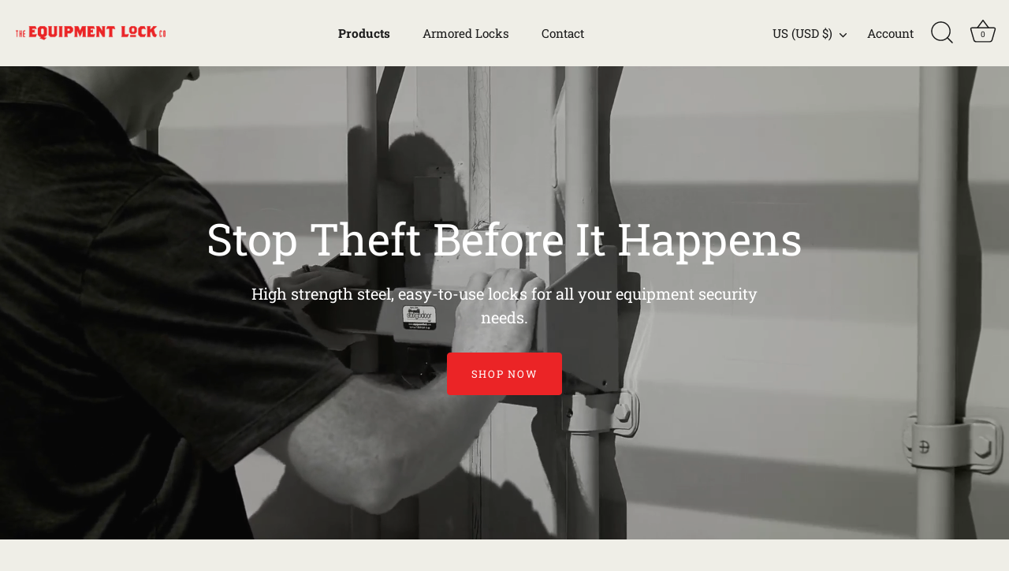

--- FILE ---
content_type: application/x-javascript
request_url: https://cdn.roseperl.com/storelocator-prod/setting/kpx0c6-wn-1762503676.js?shop=kpx0c6-wn.myshopify.com
body_size: 27039
content:
SCASLSetting={"apikey":"AIzaSyC_1_VSTDDVqSc_oBpZhWJxpv89jhEOXMI","radius":["10","20","30","40"],"df_radius":20,"df_measurement":"m","selected_tags":[],"selected_wfields":["title","address","operating_hours","city","state","zipcode","country","store_image","description","phone","fax","email","web","tags","schedule"],"wstyle":"#scasl-window-container #scasl-title{display:block !important}\n#scasl-window-container #scasl-address{display:block !important}\n#scasl-window-container .scasl-operating-hour{display:block !important}\n#scasl-window-container #scasl-city{display:inline-block !important}\n#scasl-window-container #scasl-state{display:inline-block !important}\n#scasl-window-container #scasl-zipcode{display:inline-block !important}\n#scasl-window-container #scasl-country{display:inline-block !important}\n#scasl-window-container #scasl-store_image{display:block !important}\n#scasl-window-container #scasl-description{display:block !important}\n#scasl-window-container #scasl-phone{display:block !important}\n#scasl-window-container #scasl-fax{display:block !important}\n#scasl-window-container #scasl-email{display:block !important}\n#scasl-window-container #scasl-web{display:block !important}\n#scasl-window-container #scasl-tags{display:block !important}\n#scasl-window-container #scasl-schedule{display:block !important}\n","selected_lfields":["title","address","operating_hours","city","state","zipcode","country","store_image","distance","direction"],"lstyle":"#scasl-list-container #scasl-title{display:block !important}\n#scasl-list-container #scasl-address{display:block !important}\n#scasl-list-container .scasl-operating-hour{display:block !important}\n#scasl-list-container #scasl-city{display:inline-block !important}\n#scasl-list-container #scasl-state{display:inline-block !important}\n#scasl-list-container #scasl-zipcode{display:inline-block !important}\n#scasl-list-container #scasl-country{display:inline-block !important}\n#scasl-list-container #scasl-store_image{display:block !important}\n#scasl-list-container #scasl-distance{display:block !important}\n#scasl-list-container #scasl-direction{display:block !important}\n","zoom":12,"extrafield":"extrafield","status":1,"autogeocode":1,"alltags":1,"search_bg_color":"#ffffff","search_border_color":"#cccccc","search_border_size":1,"loc_btn_color":"#EB2426","search_btn_color":"#EB2426","map_border_color":"#cccccc","map_border_size":0,"map_bg_color":"#ffffff","info_border_color":"#cccccc","info_border_size":0,"info_bg_color":"#ffffff","info_shop_name_color":"#000000","info_shop_info_color":"#555555","info_shop_info_font":"","info_shop_name_font":"","search_font":"Roboto Slab","page_title":"Find An Equipment Lock Dealer Near You","curr_loc_text":"Current Location","radius_text":"Search Radius","msr_text":"Search Radius Measurement","find_loc_btn_text":"Find My Location","search_btn_text":"Search","filter_tags_text":"Filter Tags","enter_a_location_text":"Enter a location","add_error_alert":"Unable to find address","distance_error_alert":"Unfortunately, our closest location is more than","no_result_title":"No results","no_result_tags":"No locations were found with the given tags. Please modify your selections or input.","max_results":26,"scasl_phone_label":"","scasl_fax_label":"","scasl_email_label":"","scasl_schedule_label":"","map_style_name":"default","map_style_data":"","no_result_go_to_home_page":"Go to home page","default_view":0,"default_latitude":"40.2711267","default_longitude":"-78.4623777","filter_tags_by":"and","default_view_zoom":12,"restric_country":[],"restric_country_text":"","miles_text":"miles","kilometers_text":"kilometers","cluster":1,"max_result_in_first_loading":5000,"no_limit_text":"No Limit","query_url":1,"clusters_style":"default","clustering_custom":"{\"cluster_color_level_1\":\"#ffffff\",\"cluster_image_level_1\":\"https:\\\/\\\/developers.google.com\\\/maps\\\/documentation\\\/javascript\\\/examples\\\/markerclusterer\\\/m1.png\",\"cluster_color_level_2\":\"#ffffff\",\"cluster_image_level_2\":\"https:\\\/\\\/developers.google.com\\\/maps\\\/documentation\\\/javascript\\\/examples\\\/markerclusterer\\\/m1.png\",\"cluster_color_level_3\":\"#ffffff\",\"cluster_image_level_3\":\"https:\\\/\\\/developers.google.com\\\/maps\\\/documentation\\\/javascript\\\/examples\\\/markerclusterer\\\/m1.png\",\"cluster_color_level_4\":\"#ffffff\",\"cluster_image_level_4\":\"https:\\\/\\\/developers.google.com\\\/maps\\\/documentation\\\/javascript\\\/examples\\\/markerclusterer\\\/m1.png\",\"cluster_color_level_5\":\"#ffffff\",\"cluster_image_level_5\":\"https:\\\/\\\/developers.google.com\\\/maps\\\/documentation\\\/javascript\\\/examples\\\/markerclusterer\\\/m1.png\"}","no_result_url":"","autocomplete_option":"address","store_sort":"default","view_map_btn_text":"View Map","created_at":"2025-01-24T17:25:21.000000Z","unlimited_search_radius":1,"dynamic_view":0,"dynamic_view_realtime":0,"pegman":1,"map_satellite_option":1,"zoom_control":1,"restricted_map_view":0,"display_operating_hours":0,"operating_hours":"","date_overrides":"","location_is_disabled_alert":"Location Services Disabled","location_is_disabled_text":"Please turn on device location to use Find My Location","kilometer_unit_text":"Kilometer","meter_unit_text":"Mile","more_text":"More","less_text":"Less","list_text":"List","map_text":"Map","direction_text":"Directions","image_position":"beside","image_size":"medium","open_text":"Open","opens_text":"Opens","open_now_text":"Open now","closed_text":"Closed","closes_text":"Closes","closes_soon_text":"Closes soon","monday_text":"Monday","tuesday_text":"Tuesday","wednesday_text":"Wednesday","thursday_text":"Thursday","friday_text":"Friday","saturday_text":"Saturday","sunday_text":"Sunday","hours_might_differ":"Hours might differ","monday_acronym_text":"Mon","tuesday_acronym_text":"Tue","wednesday_acronym_text":"Wed","thursday_acronym_text":"Thu","friday_acronym_text":"Fri","saturday_acronym_text":"Sat","sunday_acronym_text":"Sun","address_icon":"{\"status\":1,\"align\":\"left\",\"image\":\"<svg viewBox=\\\"0 0 20 20\\\" id=\\\"#default_address_icon\\\"><path fill-rule=\\\"evenodd\\\" d=\\\"M18 8c0-4.42-3.58-8-8-8s-8 3.58-8 8c0 .15 0 .29.01.44.13 3.55 1.99 7.62 7.13 11.29.51.36 1.21.36 1.72 0 5.14-3.67 7-7.74 7.13-11.29.01-.15.01-.29.01-.44zm-5.879 2.121a2.996 2.996 0 0 0 0-4.242 2.996 2.996 0 0 0-4.242 0 2.996 2.996 0 0 0 0 4.242 2.996 2.996 0 0 0 4.242 0z\\\"><\/path><\/svg>\"}","phone_icon":"{\"status\":0,\"align\":\"left\",\"image\":\"<svg viewBox=\\\"0 0 20 20\\\" id=\\\"default_phone_icon\\\"><path d=\\\"m7.876 6.976-.534-2.67a1.5 1.5 0 0 0-1.471-1.206h-3.233c-.86 0-1.576.727-1.537 1.586.461 10.161 5.499 14.025 14.415 14.413.859.037 1.584-.676 1.584-1.535v-3.235a1.5 1.5 0 0 0-1.206-1.471l-2.67-.534a1.5 1.5 0 0 0-1.636.8l-.488.975c-2 0-5-3-5-5l.975-.488c.606-.302.934-.972.801-1.635z\\\"><\\\/path><\\\/svg>\"}","email_icon":"{\"status\":0,\"align\":\"left\",\"image\":\"<svg viewBox=\\\"0 0 20 20\\\" id=\\\"default_email_icon\\\"><path d=\\\"M0 5.324v10.176a1.5 1.5 0 0 0 1.5 1.5h17a1.5 1.5 0 0 0 1.5-1.5v-10.176l-9.496 5.54a1 1 0 0 1-1.008 0l-9.496-5.54z\\\"><\\\/path><path d=\\\"M19.443 3.334a1.494 1.494 0 0 0-.943-.334h-17a1.49 1.49 0 0 0-.943.334l9.443 5.508 9.443-5.508z\\\"><\\\/path><\\\/svg>\"}","fax_icon":"{\"status\":0,\"align\":\"left\",\"image\":\"<svg viewBox=\\\"0 0 20 20\\\" id=\\\"default_fax_icon\\\"><path fill-rule=\\\"evenodd\\\" d=\\\"M4 2.5a1.5 1.5 0 0 1 1.5-1.5h9a1.5 1.5 0 0 1 1.5 1.5v2.5h1.5a1.5 1.5 0 0 1 1.5 1.5v6a1.5 1.5 0 0 1-1.5 1.5h-1.5v4a1 1 0 0 1-1 1h-10a1 1 0 0 1-1-1v-4h-1.5a1.5 1.5 0 0 1-1.5-1.5v-6a1.5 1.5 0 0 1 1.5-1.5h1.5v-2.5Zm10 14.5v-5h-8v5h8Zm3-8a1 1 0 1 1-2 0 1 1 0 0 1 2 0Zm-3-6h-8v2h8v-2Z\\\"><\\\/path><\\\/svg>\"}","web_url_icon":"{\"status\":0,\"align\":\"left\",\"image\":\"<svg viewBox=\\\"0 0 20 20\\\" id=\\\"default_web_url_icon\\\"><path d=\\\"M13.903 8c.06.629.097 1.292.097 2a1 1 0 0 1-2 0c0-.713-.039-1.378-.105-2h-3.803c-.139 1.33-.14 2.67-.004 4h1.912a1 1 0 0 1 0 2h-1.584c.469 2.08 1.202 3.41 1.585 4 0 0 .789.013.926.002a1.008 1.008 0 0 1 1.07.925 1 1 0 0 1-.924 1.07c-.094.007-1.073.003-1.073.003-5.514 0-10-4.486-10-10 0-5.515 4.486-10 10-10s10 4.485 10 10c0 .379-.036.749-.079 1.116a1.001 1.001 0 0 1-1.987-.233c.035-.291.066-.583.066-.883 0-.692-.098-1.36-.263-2h-3.834zm-3.915-5.964c-.386.606-1.1 1.931-1.564 3.964h3.137c-.466-2.033-1.185-3.358-1.573-3.964zm-7.725 9.964h3.819a21.604 21.604 0 0 1-.095-1.996c0-.67.033-1.338.096-2.004h-3.82a7.946 7.946 0 0 0-.263 2 7.96 7.96 0 0 0 .263 2zm.819 2a8.031 8.031 0 0 0 4.437 3.601 16.293 16.293 0 0 1-1.148-3.601h-3.289zm3.291-8a16.235 16.235 0 0 1 1.15-3.603 8.03 8.03 0 0 0-4.441 3.603h3.291zm7.239 0h3.305a8.029 8.029 0 0 0-4.465-3.612 16.128 16.128 0 0 1 1.16 3.612z\\\"><\\\/path><path d=\\\"m15.223 18.945-2.55-5.61a.5.5 0 0 1 .662-.662l5.61 2.55a.5.5 0 0 1 .017.903l-1.742.87a.5.5 0 0 0-.223.224l-.871 1.742a.5.5 0 0 1-.903-.017z\\\"><\\\/path><\\\/svg>\"}","oh_icon":"{\"status\":0,\"align\":\"left\",\"image\":\"<svg viewBox=\\\"0 0 20 20\\\" id=\\\"default_oh_icon\\\"><path d=\\\"M10 20c-5.514 0-10-4.486-10-10s4.486-10 10-10 10 4.486 10 10-4.486 10-10 10zm1-15a1 1 0 1 0-2 0v5a1 1 0 0 0 .293.707l3 3a1 1 0 0 0 1.414-1.414l-2.707-2.707v-4.586z\\\"><\\\/path><\\\/svg>\"}","icon_color":"#EB2426","def_apk":"AIzaSyCIc9H3z2GFNnygX9XBLq08MYJsZ1ljp8A","locationsRaw":"[{\"lat\":\"40.2711267\",\"lng\":\"-78.4623777\",\"id\":17855084,\"name\":\"Acme Ladder & Supply Company\",\"address\":\"10101 Capital Street\",\"country\":\"USA\",\"state\":\"MI\",\"city\":\"Oak Park\",\"postal\":\"48237\",\"priority\":1,\"apply_to_type\":1,\"shareable_link\":\"https:\\\/\\\/www.google.com\\\/maps\\\/place\\\/?q=place_id:ChIJT_J2P_K2sGoRj37-VUisyoM\"},{\"lat\":\"35.747605\",\"lng\":\"-89.554082\",\"id\":17974030,\"name\":\"51 Storage Container Rentals\",\"phone\":\"7314139928\",\"email\":\"millsrentals@yahoo.com\",\"address\":\"51 Storage Container Rentals Jeff Mills PO BOX 229\",\"state\":\"TN\",\"city\":\"Ripley\",\"priority\":1,\"apply_to_type\":1},{\"lat\":\"37.6153994\",\"lng\":\"-97.38617\",\"id\":17974031,\"name\":\"A Box 4 U\",\"address\":\"A Box 4 U Attention:  Accounts Payable 4340 S West Street\",\"state\":\"KS\",\"city\":\"Wichita\",\"priority\":1,\"apply_to_type\":1},{\"lat\":\"41.7712022\",\"lng\":\"-70.7341963\",\"id\":17974032,\"name\":\"A Plus Rental\",\"address\":\"A Plus Rental Accounts Payable 2510 Cranberry Highway\",\"state\":\"MA\",\"city\":\"Wareham\",\"priority\":1,\"apply_to_type\":1},{\"lat\":\"32.9418814\",\"lng\":\"-97.6436009\",\"id\":17974033,\"name\":\"A Tractor Shop\",\"phone\":\"817-221-3039\",\"email\":\"atractorshop@yahoo.com\",\"address\":\"A TRACTOR SHOP Michael Fowler 100 NEW HIGHLAND RD\",\"state\":\"TX\",\"city\":\"SPRINGTOWN\",\"priority\":1,\"apply_to_type\":1},{\"lat\":\"41.4160015\",\"lng\":\"-81.6324314\",\"id\":17974034,\"name\":\"A&H Trailer Parts\",\"phone\":\"3177578139\",\"email\":\"randy@ahtruck.com\",\"address\":\"A&H Trailer Parts 5325 Canal Rd\",\"state\":\"OH\",\"city\":\"Garfield Heights\",\"priority\":1,\"apply_to_type\":1},{\"lat\":\"34.0511478\",\"lng\":\"-117.4937185\",\"id\":17974035,\"name\":\"AAA Container Sales & Leasin\",\"phone\":\"9094281995\",\"email\":\"socalcontainers@verizon.net\",\"address\":\"AAA Container Sales & Leasing Cody Smit 11120 Almond Ave\",\"state\":\"CA\",\"city\":\"Fontana\",\"priority\":1,\"apply_to_type\":1},{\"lat\":\"42.8068382\",\"lng\":\"-82.9830447\",\"id\":17974036,\"name\":\"Bud & Tony's Truck Parts\",\"phone\":\"(877)526-2622\",\"email\":\"ashley@budandtonystruckparts.com\",\"address\":\"Bud & Tony's Truck Parts Accounts Payable 143 East Pond Drive\",\"state\":\"MI\",\"city\":\"Romeo\",\"priority\":1,\"apply_to_type\":1},{\"lat\":\"37.0036564\",\"lng\":\"-94.5510292\",\"id\":17974037,\"name\":\"4 State Trucks\",\"phone\":\"417-624-2900\",\"email\":\"apinvoices@4statetrucks.com\",\"address\":\"4 State Trucks Mary Romero 4579 Hwy 43 S\",\"state\":\"MO\",\"city\":\"Joplin\",\"priority\":1,\"apply_to_type\":1},{\"lat\":\"45.5141717\",\"lng\":\"-123.1149469\",\"id\":17974038,\"name\":\"Asset Protection Partners LTD\",\"phone\":\"5033594344\",\"email\":\"milaine.borrevik@appltd.com\",\"address\":\"Asset Protection Partners LTD 1812 16th Ave P.O. Box 349\",\"state\":\"OR\",\"city\":\"Forest Grove\",\"priority\":1,\"apply_to_type\":1},{\"lat\":\"42.2209225\",\"lng\":\"-83.8945902\",\"id\":17974039,\"name\":\"Diuble Equipment\",\"phone\":\"7349947872\",\"email\":\"sales@dibuleequipment.com\",\"address\":\"Diuble Equipment Accounts Payable 4365 South Parker Road\",\"state\":\"MI\",\"city\":\"Ann Arbor\",\"priority\":1,\"apply_to_type\":1},{\"lat\":\"39.5095556\",\"lng\":\"-76.1641197\",\"id\":17974040,\"name\":\"Groff Tractor- Frederick\",\"phone\":\"3016824441\",\"email\":\"apgtma@gtmidatlantic.com\",\"address\":\"Groff Tractor Attention: Accounts Payable POB 340\",\"state\":\"MD\",\"city\":\"Aberdeen\",\"priority\":1,\"apply_to_type\":1},{\"lat\":\"39.8278676\",\"lng\":\"-104.9282286\",\"id\":17974041,\"name\":\"Honnen Equipment - Commerce City\",\"phone\":\"303-287-7506\",\"email\":\"ap@honnen.com\",\"address\":\"Honnen Equipment - Commerce City Accounts Payables 5055 East 72nd Ave\",\"state\":\"CO\",\"city\":\"Commerce City\",\"priority\":1,\"apply_to_type\":1},{\"lat\":\"38.9716689\",\"lng\":\"-95.2352501\",\"id\":17974042,\"name\":\"ITS ConGlobal\",\"phone\":\"9125080060\",\"email\":\"conglobalap@cgini.com\",\"address\":\"ITS ConGlobal Accounts Payable PO Box 9019\",\"state\":\"KS\",\"city\":\"Lawrence\",\"priority\":1,\"apply_to_type\":1},{\"lat\":\"53.570765\",\"lng\":\"-113.6282498\",\"id\":17974043,\"name\":\"Lock Surgeon\",\"phone\":\"(780)448-9243\",\"email\":\"shop@locksurgeon.com\",\"address\":\"Lock Surgeon 17812 118th Ave\",\"state\":\"AB\",\"city\":\"Edmonton\",\"priority\":1,\"apply_to_type\":1},{\"lat\":\"41.2810497\",\"lng\":\"-81.3453406\",\"id\":17974044,\"name\":\"Mytee Products\",\"phone\":\"888-705-8577 ext 9\",\"email\":\"ap@myteeproducts.com\",\"address\":\"Mytee Products Accounts Payable 1335 S. Chillicothe Road\",\"state\":\"OH\",\"city\":\"Aurora\",\"priority\":1,\"apply_to_type\":1},{\"lat\":\"29.882395\",\"lng\":\"-95.411177\",\"id\":17974045,\"name\":\"Nationwide Trailers\",\"phone\":\"(866)931-3001\",\"email\":\"accounting@nationwidetrailers.com\",\"address\":\"Nationwide Trailers Accounts Payable 8410 N Freeway\",\"state\":\"TX\",\"city\":\"Houston\",\"priority\":1,\"apply_to_type\":1},{\"lat\":\"43.1542549\",\"lng\":\"-79.2903594\",\"id\":17974046,\"name\":\"Rittenhouse & Sons, Limited\",\"email\":\"karen@mkrittenhouse.com\",\"address\":\"Rittenhouse & Sons, Limited Accounts Payables 1402 Fourth Ave, RR 3   \",\"state\":\"ON\",\"city\":\"St. Catharines\",\"priority\":1,\"apply_to_type\":1},{\"lat\":\"48.7896632\",\"lng\":\"-122.4467826\",\"id\":17974047,\"name\":\"Skid Steer Solutions\",\"email\":\"billing@skidsteersolutions.com\",\"address\":\"Skid Steer Solutions Accounts Payable 2314 East Bakerview Road Suite 102\",\"state\":\"WA\",\"city\":\"Bellingham\",\"priority\":1,\"apply_to_type\":1},{\"lat\":\"29.1858262\",\"lng\":\"-82.1737965\",\"id\":17974048,\"name\":\"Raney's\",\"phone\":\"888-888-7990 Ext 898\",\"email\":\"accounting@raneys.com\",\"address\":\"Raney's PO Box 34478\",\"state\":\"FL\",\"city\":\"Ocala\",\"priority\":1,\"apply_to_type\":1},{\"lat\":\"45.4579003\",\"lng\":\"-73.7282028\",\"id\":17974049,\"name\":\"Universal Boot, Inc.\",\"phone\":\"514-631-5005\",\"email\":\"finance@sekurcorp.com\",\"address\":\"Universal Boot, Inc. Accounts Payables 747 Meloche   \",\"state\":\"QC\",\"city\":\"Dorval\",\"priority\":1,\"apply_to_type\":1},{\"lat\":\"40.8393156\",\"lng\":\"-80.2740931\",\"id\":17974050,\"name\":\"Dear John Trailer\",\"phone\":\"(724)758-5713\",\"email\":\"adammyers1@yahoo.com\",\"address\":\"DEAR JOHN TRAILER SALES & RENTAL 1618 ROUTE 65\",\"state\":\"PA\",\"city\":\"ELLWOOD CITY\",\"priority\":1,\"apply_to_type\":1},{\"lat\":\"-33.3310685\",\"lng\":\"-70.7077113\",\"id\":17974051,\"name\":\"Bobcat of Chile\",\"address\":\"Bobcat of Chile Alejandro Miranda Castillo San Ignacio 701 - Buenaventura\",\"state\":\"Santiago\",\"city\":\"Quilicura\",\"priority\":1,\"apply_to_type\":1},{\"lat\":\"34.051128\",\"lng\":\"-84.0873259\",\"id\":17974052,\"name\":\"A & M Cold Storage\",\"phone\":\"(404)276-2884\",\"email\":\"allen@amcstorage.com\",\"address\":\"A & M Cold Storage Allen Mescher 990 Peachtree Industrial Blvd\",\"state\":\"GA\",\"city\":\"Suwanee\",\"priority\":1,\"apply_to_type\":1},{\"lat\":\"39.127962\",\"lng\":\"-76.8199531\",\"id\":17974053,\"name\":\"Allied Trailer Sales\",\"phone\":\"301-470-1444\",\"email\":\"agooch@alliedtrailers.com\",\"address\":\"Allied Trailer Sales Attn: Accounts Payable PO Box 427\",\"state\":\"MD\",\"city\":\"Savage\",\"priority\":1,\"apply_to_type\":1},{\"lat\":\"40.1644742\",\"lng\":\"-74.7524638\",\"id\":17974054,\"name\":\"ALP Supply\",\"phone\":\"2157362030\",\"email\":\"alamothe@alpsupply.com\",\"address\":\"ALP Supply Andrew Lamothe 300 Ben Fairless Dr\",\"state\":\"PA\",\"city\":\"Fairless Hills\",\"priority\":1,\"apply_to_type\":1},{\"lat\":\"38.7144529\",\"lng\":\"-90.2278947\",\"id\":17974055,\"name\":\"American Trailer & Storage St Louis\",\"address\":\"AT&S Accounts Payable 8229 Hall St\",\"state\":\"MO\",\"city\":\"St. Louis\",\"priority\":1,\"apply_to_type\":1},{\"lat\":\"40.0723023\",\"lng\":\"-78.5192345\",\"id\":17974056,\"name\":\"American Trailer Company LLC\",\"phone\":\"(814)623-5463\",\"email\":\"sales@americantrailerllc.com\",\"address\":\"American Trailer Company LLC 5099 Business 220\",\"state\":\"PA\",\"city\":\"Bedford\",\"priority\":1,\"apply_to_type\":1},{\"lat\":\"29.858771\",\"lng\":\"-81.28015\",\"id\":17974057,\"name\":\"J-Mar Inc DBA\\\/ Taylor Rental Center\",\"phone\":\"904-471-2991\",\"email\":\"eventplanner@taylorrentalstaug.com\",\"address\":\"J-Mar Inc DBA\\\/Taylor Rental Center Attention:  Accounts Payable 1005  Pope Road\",\"state\":\"FL\",\"city\":\"St. Augistine\",\"priority\":1,\"apply_to_type\":1},{\"lat\":\"27.9513874\",\"lng\":\"-82.3768005\",\"id\":17974058,\"name\":\"A-AAMERICAN Container & Trailer Leasing\",\"phone\":\"8137401911\",\"email\":\"angie@a-aamerican.com\",\"address\":\"A-AAMERICAN Container & Trailer Leasing Accounts Payable 7001 East Adamo Drive\",\"state\":\"FL\",\"city\":\"Tampa\",\"priority\":1,\"apply_to_type\":1},{\"lat\":\"39.7887252\",\"lng\":\"-104.9445917\",\"id\":17974059,\"name\":\"All Colorado Semi-Trailer\",\"phone\":\"303-296-1293\",\"email\":\"Angello@acstrailers.com\",\"address\":\"All Colorado Semi-Trailer Accounts Payables 5075 Vasquez Blvd\",\"state\":\"CO\",\"city\":\"Denver\",\"priority\":1,\"apply_to_type\":1},{\"lat\":\"42.6821141\",\"lng\":\"-89.0274934\",\"id\":17974060,\"name\":\"Ariens Specialty Brands LLC\",\"address\":\"Ariens Specialty Brands LLC Accounts Payable PO BOX 5185\",\"state\":\"WI\",\"city\":\"Janesville\",\"priority\":1,\"apply_to_type\":1},{\"lat\":\"44.0877089\",\"lng\":\"-121.297425\",\"id\":17974061,\"name\":\"At Your Site Storage\",\"email\":\"tom@atyoursitestorage.com\",\"address\":\"At Your Site Storage Tom Gaylor PO BOX 7948\",\"state\":\"OR\",\"city\":\"Bend\",\"priority\":1,\"apply_to_type\":1},{\"lat\":\"25.9368295\",\"lng\":\"-97.5006562\",\"id\":17974062,\"name\":\"A C Tools & Equipment\",\"phone\":\"956-574-0467\",\"address\":\"A C Tools & Equipment Attention Accounts Payable 943 N. Expressway #15PMB9022\",\"state\":\"TX\",\"city\":\"Brownsville\",\"priority\":1,\"apply_to_type\":1},{\"lat\":\"30.6210482\",\"lng\":\"-96.3255016\",\"id\":17974063,\"name\":\"Pac-Van\",\"phone\":\"3177912020\",\"address\":\"United Rentals, Inc Accounts Payable PO Box 30129   \",\"state\":\"TX\",\"city\":\"College Station\",\"priority\":1,\"apply_to_type\":1},{\"lat\":\"38.9063123\",\"lng\":\"-84.6150368\",\"id\":17974064,\"name\":\"Fasig Company Inc\",\"phone\":\"859-485-1800\",\"email\":\"arryoliver@fuse.net\",\"address\":\"Fasig Company Inc Barry Oliver 11629 Old Lexington Pike\",\"state\":\"KY\",\"city\":\"Walton\",\"priority\":1,\"apply_to_type\":1},{\"lat\":\"37.0456505\",\"lng\":\"-113.5477688\",\"id\":17974065,\"name\":\"Kustom Container\",\"phone\":\"435-680-4509\",\"email\":\"kustominc@infowest.com\",\"address\":\"Kustom Container Scott Roper 3730 South 1700 East\",\"state\":\"UT\",\"city\":\"St. George\",\"priority\":1,\"apply_to_type\":1},{\"lat\":\"39.4551037\",\"lng\":\"-84.3291525\",\"id\":17974066,\"name\":\"BEI Trailer & Container\",\"phone\":\"(513)539-9216\",\"email\":\"estaples@bei-benedict.com\",\"address\":\"BEI Trailer & Container Ed Staples 750 Lakeview Drive\",\"state\":\"OH\",\"city\":\"Monroe\",\"priority\":1,\"apply_to_type\":1},{\"lat\":\"41.2913484\",\"lng\":\"-72.942263\",\"id\":17974067,\"name\":\"Aaron-Supreme Trailer Co.\",\"address\":\"Aaron-Supreme Trailer Co. Bennett Lebov PO BOX 7084\",\"state\":\"CT\",\"city\":\"New Haven\",\"priority\":1,\"apply_to_type\":1},{\"lat\":\"39.4281807\",\"lng\":\"-76.3587193\",\"id\":17974068,\"name\":\"Spartan Equipment\",\"email\":\"orders@spartanequipment.com\",\"address\":\"Spartan Equipment Attn: Accounts Payable 503 Pulaski Highway\",\"state\":\"MD\",\"city\":\"Joppa\",\"priority\":1,\"apply_to_type\":1},{\"lat\":\"40.9017682\",\"lng\":\"-74.2451297\",\"id\":17974069,\"name\":\"Bobcat of N. Jersey - Totawa\",\"phone\":\"973-774-9500\",\"address\":\"Bobcat of N. Jersey - Totawa Attention: Accounts Payable 201 Maltese Drive\",\"state\":\"NJ\",\"city\":\"Totowa\",\"priority\":1,\"apply_to_type\":1},{\"lat\":\"41.6755713\",\"lng\":\"-74.0651126\",\"id\":17974070,\"name\":\"Premier Executive Trailer\",\"phone\":\"845-883-9538\",\"email\":\"bearl809@yahoo.com\",\"address\":\"R G Earl Inc Bob Earl 70 Coy Road\",\"state\":\"NY\",\"city\":\"Clintondale\",\"priority\":1,\"apply_to_type\":1},{\"lat\":\"40.9016306\",\"lng\":\"-74.245041\",\"id\":17974071,\"name\":\"North Jersey Bobcat\",\"phone\":\"201-703-8899  x19\",\"address\":\"North Jersey Bobcat John Visone 201 Maltese Drive\",\"state\":\"NJ\",\"city\":\"Totowa\",\"priority\":1,\"apply_to_type\":1},{\"lat\":\"38.057124\",\"lng\":\"-84.526975\",\"id\":17974072,\"name\":\"Bobcat Enterprise of Lexington\",\"address\":\"Bobcat Enterprise of Lexington 1309 Cahill Drive\",\"state\":\"KY\",\"city\":\"Lexington\",\"priority\":1,\"apply_to_type\":1},{\"lat\":\"39.9524135\",\"lng\":\"-82.7364922\",\"id\":17974073,\"name\":\"Bobcat Enterprises - Reynoldsburg\",\"phone\":\"6148631300\",\"email\":\"elewis@bobcat-ent.com\",\"address\":\"Bobcat Enterprises - Reynoldsburg Accounts Payable 182 Humphries Dr\",\"state\":\"OH\",\"city\":\"Reynoldsburg\",\"priority\":1,\"apply_to_type\":1},{\"lat\":\"40.6078863\",\"lng\":\"-74.4672975\",\"id\":17974074,\"name\":\"Bobcat of Central Jersey\",\"address\":\"Bobcat of Central Jersey Attention: Accounts Payable 45 Rte 22 E\",\"state\":\"NJ\",\"city\":\"Greenbrook\",\"priority\":1,\"apply_to_type\":1},{\"lat\":\"40.1851513\",\"lng\":\"-88.3666507\",\"id\":17974075,\"name\":\"Bobcat of Champaign\",\"address\":\"Bobcat of Champaign Attention:  Accounts Payable 2005 E. Jones Ct.\",\"state\":\"IL\",\"city\":\"Mohomet\",\"priority\":1,\"apply_to_type\":1},{\"lat\":\"35.2741347\",\"lng\":\"-80.8876907\",\"id\":17974076,\"name\":\"BobCat of Charlotte\",\"address\":\"Bobcat of Charlotte Eric Lewis 4923 Brockshire Blvd\",\"state\":\"NC\",\"city\":\"Charlotte\",\"priority\":1,\"apply_to_type\":1},{\"lat\":\"40.8108034\",\"lng\":\"-72.9605071\",\"id\":17974077,\"name\":\"Bobcat of Long Island\",\"address\":\"Bobcat of Long Island - Medford Attention: Accounts Payable 24 Industrial Blvd.\",\"state\":\"NY\",\"city\":\"Medford\",\"priority\":1,\"apply_to_type\":1},{\"lat\":\"40.9016306\",\"lng\":\"-74.245041\",\"id\":17974078,\"name\":\"Bobcat of Mid-Hudson\",\"address\":\"Bobcat of North Jersey - Totowa Attn: Accounts Payable, Lynn Peterson 201 Maltese Drive   \",\"state\":\"NJ\",\"city\":\"Totowa\",\"priority\":1,\"apply_to_type\":1},{\"lat\":\"39.2128377\",\"lng\":\"-78.1922373\",\"id\":17974079,\"name\":\"Bobcat of Frederick\",\"phone\":\"3013780491\",\"email\":\"brendaz@bobcatoffrederick.com\",\"address\":\"Winchester Equipment Accounts Payable 121 Indian Hollow Road\",\"state\":\"VA\",\"city\":\"Winchester\",\"priority\":1,\"apply_to_type\":1},{\"lat\":\"39.2403818\",\"lng\":\"-78.114559\",\"id\":17974080,\"name\":\"James River Equipment - Winchester\",\"phone\":\"(304)671-2655\",\"email\":\"apwinchester@jamesriverequipment.com\",\"address\":\"James River Equipment - Winchester Accounts Payable 245 Yardmaster Ct\",\"state\":\"VA\",\"city\":\"Stephenson\",\"priority\":1,\"apply_to_type\":1},{\"lat\":\"42.0403544\",\"lng\":\"-71.2042902\",\"id\":17974081,\"name\":\"Mini Warehousing\",\"phone\":\"(800)548-5408\",\"email\":\"bquick@mini-warehousing.com\",\"address\":\"Mini Warehousing Accounts Payable 241 Francis Avenue\",\"state\":\"MA\",\"city\":\"Mansfield\",\"priority\":1,\"apply_to_type\":1},{\"lat\":\"39.4887961\",\"lng\":\"-106.0468429\",\"id\":17974082,\"name\":\"Bud & Tony's Truck Parts:Bryon Strong\",\"address\":\"Bryon Strong #366 400 N Paek Ave Suite 10-B\",\"state\":\"CO\",\"city\":\"Breckenridge\",\"priority\":1,\"apply_to_type\":1},{\"lat\":\"39.5095556\",\"lng\":\"-76.1641197\",\"id\":17974083,\"name\":\"Groff Tractor - Up Marlboro\",\"address\":\"Groff Tractor.* MidAtlantic Attention: Accounts Payable POB 340\",\"state\":\"MD\",\"city\":\"Aberdeen\",\"priority\":1,\"apply_to_type\":1},{\"lat\":\"32.1602772\",\"lng\":\"-110.918617\",\"id\":17974084,\"name\":\"RDO Equipment - TUCSON\",\"phone\":\"(520)294-5262\",\"email\":\"rvalenzuela@rdoequipment.com\",\"address\":\"RDO Equipment - TUCSON Accounts Payables 5051 S. Outlet Center Dr\",\"state\":\"AZ\",\"city\":\"Tucson\",\"priority\":1,\"apply_to_type\":1},{\"lat\":\"46.8988568\",\"lng\":\"-114.1747618\",\"id\":17974085,\"name\":\"CALSTATE STORAGE\",\"email\":\"corry@calstatestorage.com\",\"address\":\"CalState Storage Corry Fitzgibbons 3045 Big Flat Rd\",\"state\":\"MT\",\"city\":\"Missoula\",\"priority\":1,\"apply_to_type\":1},{\"lat\":\"39.597575\",\"lng\":\"-79.9277029\",\"id\":17974086,\"name\":\"Mt.State Trailer Rental, Inc\",\"phone\":\"304-296-2275\",\"email\":\"carl@mtstatetrailer.com\",\"address\":\"Mt.State Trailer Rental, Inc Attention:  Accounts Payable 482 Lower Aaron's Creek Rd.   \",\"state\":\"WV\",\"city\":\"Morgantown\",\"priority\":1,\"apply_to_type\":1},{\"lat\":\"39.3084076\",\"lng\":\"-76.5340948\",\"id\":17974087,\"name\":\"Bobcat of Baltimore\",\"address\":\"Bobcat of Baltimore Attention:  Accounts Payable 6900 Bownell Ave.\",\"state\":\"MD\",\"city\":\"Baltimore\",\"priority\":1,\"apply_to_type\":1},{\"lat\":\"43.9057125\",\"lng\":\"-80.1157267\",\"id\":17974088,\"name\":\"Jay & Jay Business Services Inc\",\"phone\":\"5199417549\",\"email\":\"jayjaybusinessservices@sympatico.ca\",\"address\":\"Jay & Jay Business Services Inc Accounts Payable 165 C Line, Unit #8   \",\"state\":\"ON\",\"city\":\"Orangeville\",\"priority\":1,\"apply_to_type\":1},{\"lat\":\"33.0737743\",\"lng\":\"-80.1879309\",\"id\":17974089,\"name\":\"Carolina Mobile Storage\",\"phone\":\"843-851-2661\",\"email\":\"john@carolinamobilestorage.com\",\"address\":\"Carolina Mobile Storage John Petters 139 Jed Park Place\",\"state\":\"SC\",\"city\":\"Summerville\",\"priority\":1,\"apply_to_type\":1},{\"lat\":\"40.7936255\",\"lng\":\"-73.1199774\",\"id\":17974090,\"name\":\"Cassone Leasing, Inc.\",\"phone\":\"(800)640-8844 ext 330\",\"email\":\"finance@cassone.com\",\"address\":\"Cassone Leasing, Inc. Accounts Payables 1900 Lakeland Ave   \",\"state\":\"NY\",\"city\":\"Ronkonkoma\",\"priority\":1,\"apply_to_type\":1},{\"lat\":\"35.1476364\",\"lng\":\"-106.6257629\",\"id\":17974091,\"name\":\"Century Equipment - Albuquerque\",\"phone\":\"5052001050\",\"email\":\"charles.keller@centuryeq.com\",\"address\":\"Century Equipment Accounts Payable 6301 Edith Blvd NE\",\"state\":\"NM\",\"city\":\"Albuquerque\",\"priority\":1,\"apply_to_type\":1},{\"lat\":\"41.7064809\",\"lng\":\"-87.6202037\",\"id\":17974092,\"name\":\"Root Brothers\",\"phone\":\"773-264-5000\",\"email\":\"dward@rootbrothers.com\",\"address\":\"Root Brothers Mfg & Supply Co. Accounts payable 10307-25 S. Michigan Ave.\",\"state\":\"IL\",\"city\":\"Chicago\",\"priority\":1,\"apply_to_type\":1},{\"lat\":\"31.9571154\",\"lng\":\"-102.1252875\",\"id\":17974093,\"name\":\"Beard Equipment\",\"email\":\"jeff@beardequipco.com\",\"address\":\"Beard Equipment Accounts Payable 4509 W I-20 PO BOX 80147\",\"state\":\"TX\",\"city\":\"Midland\",\"priority\":1,\"apply_to_type\":1},{\"lat\":\"43.7083754\",\"lng\":\"-79.682761\",\"id\":17974094,\"name\":\"Mohan Contracting Inc\",\"phone\":\"(416)388-1446\",\"email\":\"vish@alarmtechz.ca\",\"address\":\"Mohan Contracting Inc Chatradharee Mohan 8 Melanie Dr Unit 3\",\"state\":\"ON\",\"city\":\"Brampton\",\"priority\":1,\"apply_to_type\":1},{\"lat\":\"45.5187381\",\"lng\":\"-122.8420571\",\"id\":17974095,\"name\":\"Spaera\",\"phone\":\"509-860-1325\",\"email\":\"cheryl.kurts@sphaera.net\",\"address\":\"Sphaera Jon Billow 16055 SW Walker Rd\",\"state\":\"OR\",\"city\":\"Beaverton\",\"priority\":1,\"apply_to_type\":1},{\"lat\":\"38.940801\",\"lng\":\"-76.940253\",\"id\":17974096,\"name\":\"Chillum Metal Works\",\"phone\":\"3018640993\",\"email\":\"bil@chillum.com\",\"address\":\"Chillum Metal Works Accounts Payable 4501 Upshur St\",\"state\":\"MD\",\"city\":\"Bladensburg\",\"priority\":1,\"apply_to_type\":1},{\"lat\":\"42.5416399\",\"lng\":\"-70.9252012\",\"id\":17974097,\"name\":\"Wayside Trailers\",\"email\":\"kdh@waysidetrailers.com\",\"address\":\"Wayside Trailers Accounts Payables 58 Pulaski Street\",\"state\":\"MA\",\"city\":\"Peabody\",\"priority\":1,\"apply_to_type\":1},{\"lat\":\"32.576366\",\"lng\":\"-97.3009552\",\"id\":17974098,\"name\":\"Steel Containers.net\",\"phone\":\"8178864910\",\"email\":\"clayton1@steelcontainers.com\",\"address\":\"Steel Containers.net Accounts Payable PO Box 711\",\"state\":\"TX\",\"city\":\"Burleson\",\"priority\":1,\"apply_to_type\":1},{\"lat\":\"35.0837328\",\"lng\":\"-80.9325557\",\"id\":17974099,\"name\":\"Compact Power Equipment Rental\",\"phone\":\"8032802280\",\"email\":\"araasch@compactpowerinc.com\",\"address\":\"Compact Power Equipment Rental 3326 Highway 51\",\"state\":\"SC\",\"city\":\"Fort Mill\",\"priority\":1,\"apply_to_type\":1},{\"lat\":\"46.8215158\",\"lng\":\"-92.171886\",\"id\":17974100,\"name\":\"Bobcat of Duluth\",\"address\":\"Bobcat of Duluth Attention: Accounts Payable 4610 W. Arrowhead Road\",\"state\":\"MN\",\"city\":\"Duluth\",\"priority\":1,\"apply_to_type\":1},{\"lat\":\"42.53852\",\"lng\":\"-114.3644139\",\"id\":17974101,\"name\":\"Rock Creek Rental\",\"phone\":\"(208)329-6037\",\"email\":\"Craiglroper@gmail.com\",\"address\":\"Twin Falls Trailer Rental Craig Roper 620 Main St N\",\"state\":\"ID\",\"city\":\"Kimberly\",\"priority\":1,\"apply_to_type\":1},{\"lat\":\"35.826294\",\"lng\":\"-78.612431\",\"id\":17974102,\"name\":\"West Brothers Trailer\",\"phone\":\"(919) 821-2557\",\"email\":\"rgrannan@wbtrailers.com\",\"address\":\"West Brothers Trailer Accounts Payable PO BOX 6365\",\"state\":\"NC\",\"city\":\"Raleigh\",\"priority\":1,\"apply_to_type\":1},{\"lat\":\"38.4713543\",\"lng\":\"-90.5093499\",\"id\":17974103,\"name\":\"Rittenhouse & Sons, Limited:D Neumann\",\"address\":\"D Neumann 2347 Spyglass Summit CT\",\"state\":\"MO\",\"city\":\"High Ridge\",\"priority\":1,\"apply_to_type\":1},{\"lat\":\"44.0628764\",\"lng\":\"-91.6876658\",\"id\":17974104,\"name\":\"Fastenal - Lakewood WA\",\"email\":\"dalexand@Fastenal.com\",\"address\":\"Fastenal Shawn Brewer 2001 Theurer Blvd\",\"state\":\"MN\",\"city\":\"Winona\",\"priority\":1,\"apply_to_type\":1},{\"lat\":\"39.1697741\",\"lng\":\"-94.4787052\",\"id\":17974105,\"name\":\"Murphey Tractor - Kansas City\",\"email\":\"ddooley@murphytractor.com\",\"address\":\"Murphey Tractor - Kansas City Accounts Payable 8600 NE Parvin Road\",\"state\":\"MO\",\"city\":\"Kansas City\",\"priority\":1,\"apply_to_type\":1},{\"lat\":\"38.8187939\",\"lng\":\"-90.5122241\",\"id\":17974106,\"name\":\"Midwestern Safety & Equipment Co,Inc\",\"phone\":\"(636) 946-6121\",\"email\":\"julie@midwesternsafety.com\",\"address\":\"Midwestern Safety Equipment Co. Inc. Inc Attention: Accounts Payable P O Box 277\",\"state\":\"MO\",\"city\":\"Saint Charles\",\"priority\":1,\"apply_to_type\":1},{\"lat\":\"39.4452025\",\"lng\":\"-75.7730123\",\"id\":17974107,\"name\":\"Brooks Container Rental\",\"phone\":\"(302)834-6551\",\"email\":\"brookscontainer@baybroadband.net\",\"address\":\"Brooks Container Rental Dave Brooks 1804 Middle Neck Road\",\"state\":\"DE\",\"city\":\"Middletown\",\"priority\":1,\"apply_to_type\":1},{\"lat\":\"26.2122852\",\"lng\":\"-80.1301228\",\"id\":17974108,\"name\":\"MOTOMARINE\",\"phone\":\"9542478424\",\"email\":\"info@jetski.pro\",\"address\":\"505 S Cypress Rd Pompano Beach FL 33060\",\"state\":\"FL\",\"city\":\"Pompano Beach\",\"priority\":1,\"apply_to_type\":1,\"shareable_link\":\"https:\\\/\\\/www.google.com\\\/maps\\\/place\\\/?q=place_id:ChIJuYvkWfQC2YgR26IB1qqOojQ\"},{\"lat\":\"41.7709943\",\"lng\":\"-87.8173532\",\"id\":17974109,\"name\":\"Great Lakes Kwik Space\",\"phone\":\"6302649600\",\"email\":\"ron@storagecontainers.com\",\"address\":\"Great Lakes Kwik Space Accounts Payable PO Box 1124\",\"state\":\"IL\",\"city\":\"Bedford Park\",\"priority\":1,\"apply_to_type\":1},{\"lat\":\"40.5830172\",\"lng\":\"-74.8134298\",\"id\":17974110,\"name\":\"Delta Mark, Inc.\",\"phone\":\"7138254246\",\"email\":\"joern.schmey@delta-mark.com\",\"address\":\"Delta Mark, Inc. Joern Schmey 13 Forestdale Drive   \",\"state\":\"NJ\",\"city\":\"Whitehouse Station\",\"priority\":1,\"apply_to_type\":1},{\"lat\":\"41.687837\",\"lng\":\"-86.0182322\",\"id\":17974111,\"name\":\"Kingman Storage\",\"phone\":\"574-293-2829\",\"email\":\"stacy@kingmanmobilestorage.com\",\"address\":\"Kingman Storage Accounts Payable 2740 Lexington Ave\",\"state\":\"IN\",\"city\":\"Elkhart\",\"priority\":1,\"apply_to_type\":1},{\"lat\":\"52.5981359\",\"lng\":\"-2.1746564\",\"id\":17974112,\"name\":\"Derwent Lock and Security Ltd\",\"email\":\"mvs123@btconnect.com\",\"address\":\"Derwent Lock and Security Ltd Richard Baxter 23A Regis Road\",\"state\":\"Wolverhapton\",\"city\":\"Tettenhall\",\"priority\":1,\"apply_to_type\":1},{\"lat\":\"39.721372\",\"lng\":\"-105.013505\",\"id\":17974113,\"name\":\"Wylaco Supply Company\",\"address\":\"Wylaco Supply Company Accounts payables 315 Vallejo St\",\"state\":\"CO\",\"city\":\"Denver\",\"priority\":1,\"apply_to_type\":1},{\"lat\":\"39.7231287\",\"lng\":\"-86.1675212\",\"id\":17974114,\"name\":\"Bobcat of Indy\",\"phone\":\"800.825.9132\",\"address\":\"Bobcat of Indy Accounts Payable 2935 Bluff Rd\",\"state\":\"IN\",\"city\":\"Indianapolis\",\"priority\":1,\"apply_to_type\":1},{\"lat\":\"35.0415483\",\"lng\":\"-78.8286972\",\"id\":17974115,\"name\":\"Maxwell Portable Storage\",\"phone\":\"910-483-8280\",\"email\":\"richard@mpscontainers.com\",\"address\":\"Maxwell Portable Storage Douglas Maxwell 2445 Clinton Rd.\",\"state\":\"NC\",\"city\":\"Fayetteville\",\"priority\":1,\"apply_to_type\":1},{\"lat\":\"32.0681408\",\"lng\":\"-81.1455009\",\"id\":17974116,\"name\":\"Container Source, LLC\",\"phone\":\"9129630003\",\"email\":\"containersource@gmail.com\",\"address\":\"Container Source, LLC Dudley New 2280 Tremont Rd   \",\"state\":\"GA\",\"city\":\"Savannah\",\"priority\":1,\"apply_to_type\":1},{\"lat\":\"39.7125701\",\"lng\":\"-84.2282791\",\"id\":17974117,\"name\":\"Bobcat of Dayton\",\"address\":\"Bobcat of Dayton Ed Eades 2850 East River Road\",\"state\":\"OH\",\"city\":\"Dayton\",\"priority\":1,\"apply_to_type\":1},{\"lat\":\"30.1706863\",\"lng\":\"-85.6622336\",\"id\":17974118,\"name\":\"LockMasters USA\",\"phone\":\"800-461-0620\",\"email\":\"eddie@lockmastersusa.com\",\"address\":\"LockMasters USA, Inc. Accounts Payables PO Box 2532   \",\"state\":\"FL\",\"city\":\"Panama City\",\"priority\":1,\"apply_to_type\":1},{\"lat\":\"34.7686436\",\"lng\":\"-82.4325332\",\"id\":17974119,\"name\":\"Bennett Equipment & Supply Comp. Inc.\",\"phone\":\"8648457747\",\"email\":\"kgee@bennettequipment.net\",\"address\":\"Bennett Equipment & Supply Comp. Inc. Attention: Accounts Payable PO Box 740\",\"state\":\"SC\",\"city\":\"Piedmont\",\"priority\":1,\"apply_to_type\":1},{\"lat\":\"29.507354\",\"lng\":\"-98.3100538\",\"id\":17974120,\"name\":\"A to Z Rentals\",\"phone\":\"210-659-6601\",\"address\":\"A to Z Rentals Eddie Homan 9067 FM 78\",\"state\":\"TX\",\"city\":\"Converse\",\"priority\":1,\"apply_to_type\":1},{\"lat\":\"30.8090567\",\"lng\":\"-83.2592968\",\"id\":17974121,\"name\":\"Northern Tool and Equipment:Evelyn M Carter\",\"phone\":\"229-244-0461\",\"email\":\"sales@hcwilkinson.com\",\"address\":\"Evelyn M Carter 1818 S Patterson St\",\"state\":\"GA\",\"city\":\"Valdosta\",\"priority\":1,\"apply_to_type\":1},{\"lat\":\"36.433613\",\"lng\":\"-82.5202747\",\"id\":17974122,\"name\":\"A.E. Finley & Associates of TN, Inc.\",\"phone\":\"423-282-5462\",\"address\":\"A.E. Finley & Associates of TN, Inc. Attention: Accounts Payable 364 Bob Jobe Road   \",\"state\":\"TN\",\"city\":\"Gray\",\"priority\":1,\"apply_to_type\":1},{\"lat\":\"19.4954397\",\"lng\":\"-154.9494112\",\"id\":17974123,\"name\":\"EZ LOCK & KEY\",\"email\":\"ecsails@aol.com\",\"address\":\"Eric Caldiera EZ Lock & Key PO BOX 2245\",\"state\":\"HI\",\"city\":\"Pahoa\",\"priority\":1,\"apply_to_type\":1},{\"lat\":\"30.695572\",\"lng\":\"-95.55301\",\"id\":17974124,\"name\":\"Fasetnal  Huntsville\",\"email\":\"TXJET@stores.fastenal.com\",\"address\":\"Fastenal Accounts Payable 684 Interstate 45\",\"state\":\"TX\",\"city\":\"HUNTSVILLE\",\"priority\":1,\"apply_to_type\":1},{\"lat\":\"43.5896921\",\"lng\":\"-84.7469129\",\"id\":17974125,\"name\":\"Fastenal - Mt Pleasant MI\",\"address\":\"Fastenal Accounts Payable 3711 S Isabella Rd\",\"state\":\"MI\",\"city\":\"Mt Pleasant\",\"priority\":1,\"apply_to_type\":1},{\"lat\":\"47.6838566\",\"lng\":\"-122.1448302\",\"id\":17974126,\"name\":\"Fastenal - Redmond WA\",\"phone\":\"4258694878\",\"email\":\"wared@stores.fastenal.com\",\"address\":\"Fastenal Accounts Payable 9145 Willows Rd\",\"state\":\"WA\",\"city\":\"Redmond\",\"priority\":1,\"apply_to_type\":1},{\"lat\":\"39.7991472\",\"lng\":\"-104.9791364\",\"id\":17974127,\"name\":\"Fastenal Denver\",\"phone\":\"3038530069\",\"email\":\"CODE3@stores.fastenal.com\",\"address\":\"Fastenal Zak Sylvester 5641 Washington St\",\"state\":\"CO\",\"city\":\"DENVER\",\"priority\":1,\"apply_to_type\":1},{\"lat\":\"32.9297625\",\"lng\":\"-97.0624025\",\"id\":17974128,\"name\":\"Fastenal Grapevine\",\"phone\":\"8174889187\",\"email\":\"jrock@fastenal.com\",\"address\":\"Fastenal Accounts Payable 1240 Texan Trail\",\"state\":\"TX\",\"city\":\"Grapevine\",\"priority\":1,\"apply_to_type\":1},{\"lat\":\"45.4445827\",\"lng\":\"-73.6343269\",\"id\":17974129,\"name\":\"Fastenal LaSalle Canada\",\"phone\":\"5143753013\",\"email\":\"trwilson@fastenal.com\",\"address\":\"Fastenal Company Accounts Payable 2964 Lapierre\",\"state\":\"QC\",\"city\":\"LaSalle\",\"priority\":1,\"apply_to_type\":1},{\"lat\":\"28.6868399\",\"lng\":\"-81.3464824\",\"id\":17974130,\"name\":\"Fastenal Longwood\",\"phone\":\"4072609022\",\"email\":\"fllon@stores.fastenal.com\",\"address\":\"Fastenal Accounts Payable 830 S. Ronald Reagan Blvd Ste 212\",\"state\":\"FL\",\"city\":\"LONGWOOD\",\"priority\":1,\"apply_to_type\":1},{\"lat\":\"44.0553908\",\"lng\":\"-91.6663523\",\"id\":17974131,\"name\":\"Fastenal Main\",\"email\":\"apinvoicedisc@fastenal.com\",\"address\":\"Fastenal Company Purchasing P.O. Box 529\",\"state\":\"MN\",\"city\":\"Winona\",\"priority\":1,\"apply_to_type\":1},{\"lat\":\"40.9990557\",\"lng\":\"-74.1329125\",\"id\":17974132,\"name\":\"FDR Hitches LLC\",\"email\":\"fdrhitches@gmail.com\",\"address\":\"FDR Hitches LLC Dean Mendrys 115 Highwood Ave\",\"state\":\"NJ\",\"city\":\"Midland Park\",\"priority\":1,\"apply_to_type\":1},{\"lat\":\"40.6263711\",\"lng\":\"-105.1377578\",\"id\":17974133,\"name\":\"Fort Collins Mobile Storage\",\"phone\":\"970-493-5536\",\"email\":\"Betty@fortcollinsmobilestorage.com\",\"address\":\"Fort Collins Mobile Storage, Inc. Accounts Payable PO Box 907   \",\"state\":\"CO\",\"city\":\"La Porte\",\"priority\":1,\"apply_to_type\":1},{\"lat\":\"25.82749\",\"lng\":\"-80.3241414\",\"id\":17974134,\"name\":\"Hertz Equipment Rental - Miami\",\"phone\":\"(888)777-2700\",\"email\":\"louisnunez@hercrentals.com\",\"address\":\"HERC Rental Louis Nunez 5850 N. W. 77 Court\",\"state\":\"FL\",\"city\":\"Miami\",\"priority\":1,\"apply_to_type\":1},{\"lat\":\"32.2743851\",\"lng\":\"-64.7905318\",\"id\":17974135,\"name\":\"Smooth & Easy Floor Refinishing\",\"email\":\"SNEfloorref@yahoo.com\",\"address\":\"Smooth & Easy Floor Refinishing Gary Wolffe 4 Fern Crescent Paget PG 03\",\"city\":\"Bermuda\",\"priority\":1,\"apply_to_type\":1},{\"lat\":\"28.0808431\",\"lng\":\"-82.4488544\",\"id\":17974136,\"name\":\"Rentalex\",\"email\":\"desiree@rentalex.com\",\"address\":\"Rentalex Accounts Payable 1022 Skipper Road\",\"state\":\"FL\",\"city\":\"Tampa\",\"priority\":1,\"apply_to_type\":1},{\"lat\":\"42.3812142\",\"lng\":\"-82.215675\",\"id\":17974137,\"name\":\"C L Benninger Equipment\",\"email\":\"gspriel@clbennninger.com\",\"address\":\"C L Benninger Equipment Accounts Payable 1025 Richmond St.\",\"state\":\"ON\",\"city\":\"Chatham\",\"priority\":1,\"apply_to_type\":1},{\"lat\":\"53.5182515\",\"lng\":\"-113.4363671\",\"id\":17974138,\"name\":\"ALW Security & Hardware Supply\",\"phone\":\"780-465-0184\",\"email\":\"alwsecurity@gmail.com\",\"address\":\"ALW Security & Hardware Supply Glenn Shatz 7020-82 AVE NW\",\"state\":\"AB\",\"city\":\"Edmonton\",\"priority\":1,\"apply_to_type\":1},{\"lat\":\"45.5192045\",\"lng\":\"-122.6519177\",\"id\":17974139,\"name\":\"Rittenhouse & Sons, Limited:Good George LLC\",\"address\":\"Good George LLC 1300 SE Stark St Ste 203\",\"state\":\"OR\",\"city\":\"Portland\",\"priority\":1,\"apply_to_type\":1},{\"lat\":\"42.1103041\",\"lng\":\"-88.03424\",\"id\":17974140,\"name\":\"Grainger\",\"email\":\"grainger_Invoice@grainger.com\",\"address\":\"Grainger Accounts Payables MW-H11\",\"state\":\"IL\",\"city\":\"Palatine\",\"priority\":1,\"apply_to_type\":1},{\"lat\":\"29.1897456\",\"lng\":\"-80.9889552\",\"id\":17974141,\"name\":\"All Florida Storage\",\"phone\":\"888-425-5352\",\"address\":\"All FLorida Storage Attention:  Accounts Payable 2411 S. Atlantic Ave\",\"state\":\"FL\",\"city\":\"Daytona Beach Shores\",\"priority\":1,\"apply_to_type\":1},{\"lat\":\"38.3993258\",\"lng\":\"-81.786985\",\"id\":17974142,\"name\":\"State Equip. Inc. - Charleston\",\"email\":\"mariee@stateequipment.com\",\"address\":\"State Equip. Inc. - Cross Lanes Attention: Accounts Payable 560 New Goff Mountain Road\",\"state\":\"WV\",\"city\":\"Cross Lanes\",\"priority\":1,\"apply_to_type\":1},{\"lat\":\"30.6210482\",\"lng\":\"-96.3255016\",\"id\":17974143,\"name\":\"Pac-Van Inc\",\"phone\":\"(262)320-4105\",\"email\":\"gnordtvedt@ur.com\",\"address\":\"United Rentals, Inc Accounts Payable PO Box 30129   \",\"state\":\"TX\",\"city\":\"College Station\",\"priority\":1,\"apply_to_type\":1},{\"lat\":\"39.4236446\",\"lng\":\"-77.9998132\",\"id\":17974144,\"name\":\"L & H Storage Rental and Sales\",\"address\":\"L & H Storage Rental and Sales Accounts Payable 615 Packhorse Ford Road\",\"state\":\"WV\",\"city\":\"Martinsburg\",\"priority\":1,\"apply_to_type\":1},{\"lat\":\"43.6027122\",\"lng\":\"-79.5344426\",\"id\":17974145,\"name\":\"HD SUPPLY CANADA\",\"phone\":\"800-782-0557\",\"email\":\"Andrew.Mosley@HDSupply.com\",\"address\":\"HD SUPPLY Canada PO BOX 596\",\"state\":\"ON\",\"city\":\"Maple\",\"priority\":1,\"apply_to_type\":1},{\"lat\":\"32.5391054\",\"lng\":\"-84.957786\",\"id\":17974146,\"name\":\"HD SUPPLY COLUMBUS\",\"phone\":\"7062255781\",\"email\":\"adam.jones@hdsupply.com\",\"address\":\"HD Supply Adam Jones 2400 Whittlesey Rd\",\"state\":\"GA\",\"city\":\"Columbus\",\"priority\":1,\"apply_to_type\":1},{\"lat\":\"34.1698299\",\"lng\":\"-84.1686022\",\"id\":17974147,\"name\":\"HD SUPPLY CUMMINGS\",\"phone\":\"6782083777\",\"email\":\"Lee.goolsby@whitecap.net\",\"address\":\"HD SUPPLY\\\/White Cap Construction 5111 Performance Dr\",\"state\":\"GA\",\"city\":\"Cumming\",\"priority\":1,\"apply_to_type\":1},{\"lat\":\"39.7978995\",\"lng\":\"-104.9071816\",\"id\":17974148,\"name\":\"Bobcat of the Rockies - Commerce\",\"email\":\"fbuczkowski@bcconcretesupplies.com\",\"address\":\"Bobcat of the Rockies - Commerce Attention: Accounts Payable 7000 East 56th Ave.\",\"state\":\"CO\",\"city\":\"Commerce City\",\"priority\":1,\"apply_to_type\":1},{\"lat\":\"29.3716552\",\"lng\":\"-98.4009688\",\"id\":17974149,\"name\":\"Holt Cat San Antonio\",\"phone\":\"(210) 648-1111\",\"address\":\"Holt Cat Brandon Haby 5665 S East Loop 410\",\"state\":\"TX\",\"city\":\"San Antonio\",\"priority\":1,\"apply_to_type\":1},{\"lat\":\"40.233036\",\"lng\":\"-74.037524\",\"id\":17974150,\"name\":\"A B C Rental Center\",\"phone\":\"732-988-0335\",\"address\":\"A B C Rental Center Attention:  Accounts Payable 905 Hwy 35\",\"state\":\"NJ\",\"city\":\"Ocean Township\",\"priority\":1,\"apply_to_type\":1},{\"lat\":\"32.2981392\",\"lng\":\"-90.18065\",\"id\":17974151,\"name\":\"Irby Utility\",\"phone\":\"2293159268\",\"email\":\"hartley@irby.com\",\"address\":\"Irby Utility Roger Hartley PO Box 1819\",\"state\":\"MS\",\"city\":\"Jackson\",\"priority\":1,\"apply_to_type\":1},{\"lat\":\"42.2434104\",\"lng\":\"-82.8734838\",\"id\":17974152,\"name\":\"Coxon's\",\"phone\":\"519-251-0331\",\"email\":\"Jake@csrcoxons.com\",\"address\":\"Coxon's Sales & Rentals, Ltd. Accounts Payable 4891 Manning Road RR2   \",\"state\":\"ON\",\"city\":\"Maidstone\",\"priority\":1,\"apply_to_type\":1},{\"lat\":\"51.0734214\",\"lng\":\"-114.0074395\",\"id\":17974153,\"name\":\"Skid Steer Solutions:BishopWard Holdings Inc\",\"phone\":\"403-560-7404\",\"address\":\"BishopWard Holdings Inc James Bishop 2435 22 ST NE\",\"state\":\"AB\",\"city\":\"Calgary\",\"priority\":1,\"apply_to_type\":1},{\"lat\":\"44.9029677\",\"lng\":\"-93.4676204\",\"id\":17974154,\"name\":\"Northern Tool and Equipment:James Wood\",\"phone\":\"612-269-8393\",\"email\":\"docverado@gmail.com\",\"address\":\"James Wood 14805 Excelsior Blvd\",\"state\":\"MN\",\"city\":\"Minnetonka\",\"priority\":1,\"apply_to_type\":1},{\"lat\":\"38.3975681\",\"lng\":\"-81.7854807\",\"id\":17974155,\"name\":\"Bobcat of Advantage Valley\",\"phone\":\"304-776-9100\",\"email\":\"jasehuffman@jefferds.com\",\"address\":\"Bobcat of Advantage Valley Accounts Payable PO BOX 757\",\"state\":\"WV\",\"city\":\"St. Albans\",\"priority\":1,\"apply_to_type\":1},{\"lat\":\"35.0809747\",\"lng\":\"-85.2115519\",\"id\":17974156,\"name\":\"Bobcat of Chatanooga\",\"address\":\"Bobcat of Chattanooga Accounts Payables 4288 Bonny Oaks Drive\",\"state\":\"TN\",\"city\":\"Chattanooga\",\"priority\":1,\"apply_to_type\":1},{\"lat\":\"49.880221\",\"lng\":\"-119.461257\",\"id\":17974157,\"name\":\"Big Steel Box\",\"phone\":\"(250)212-8000\",\"address\":\"Big Steel Box Payables 1000-1631 Dickson Ave\",\"state\":\"BC\",\"city\":\"Colona\",\"priority\":1,\"apply_to_type\":1},{\"lat\":\"39.3177017\",\"lng\":\"-84.4642631\",\"id\":17974158,\"name\":\"Bobcat of Cincinnati\",\"phone\":\"800-589-2281\",\"address\":\"Bobcat of Cincinnati Jeff Brandner Rt 747 & Mulhauser Road\",\"state\":\"OH\",\"city\":\"Cincinatti\",\"priority\":1,\"apply_to_type\":1},{\"lat\":\"45.6646528\",\"lng\":\"-94.1743773\",\"id\":17974159,\"name\":\"RDO Equipment - Sauk Rapids\",\"phone\":\"320-259-6222\",\"email\":\"blfischer@rdoequipment.com\",\"address\":\"RDO Equipment - Sauk Rapids Accounts Payable 6700 Highway 10NW\",\"state\":\"MN\",\"city\":\"Sauk Rapids\",\"priority\":1,\"apply_to_type\":1},{\"lat\":\"42.5636309\",\"lng\":\"-71.1204409\",\"id\":17974160,\"name\":\"Bobcat of Boston\",\"phone\":\"978-664-3727\",\"email\":\"parts@bobcatboston.com\",\"address\":\"Bobcat of Boston Jim Christie 20 Concord Street\",\"state\":\"MA\",\"city\":\"North Reading\",\"priority\":1,\"apply_to_type\":1},{\"lat\":\"42.2312011\",\"lng\":\"-90.484436\",\"id\":17974161,\"name\":\"JJ Scheckel\",\"phone\":\"563-872-3451\",\"email\":\"jeff@jjscheckel.com\",\"address\":\"Service Supply\\\/Payables Div of JJ Scheckel 21582 Hwy 62\",\"state\":\"IA\",\"city\":\"Bellevue\",\"priority\":1,\"apply_to_type\":1},{\"lat\":\"43.0327141\",\"lng\":\"-76.749186\",\"id\":17974162,\"name\":\"A-Verdi Storage Containers\",\"phone\":\"800-248-3734\",\"email\":\"Joe@Averdi.com\",\"address\":\"A-Verdi Storage Containers Joe & Patty Verdi 14150 Route 31\",\"state\":\"NY\",\"city\":\"Savannah\",\"priority\":1,\"apply_to_type\":1},{\"lat\":\"39.9191435\",\"lng\":\"-75.0908794\",\"id\":17974163,\"name\":\"A & A Glove and Safety Co.\",\"phone\":\"8568544357\",\"email\":\"joe@aaglove.com\",\"address\":\"ANA Sourcing LLC Accounts Payable 20 Richey Avenue\",\"state\":\"NJ\",\"city\":\"West Collingswood\",\"priority\":1,\"apply_to_type\":1},{\"lat\":\"26.2340654\",\"lng\":\"-80.1372821\",\"id\":17974164,\"name\":\"Bobcat of Broward\",\"address\":\"Bobcat of Broward John Barbara 1108 Hammondvill Road\",\"state\":\"FL\",\"city\":\"Pompano Beach\",\"priority\":1,\"apply_to_type\":1},{\"lat\":\"42.1819238\",\"lng\":\"-72.5725126\",\"id\":17974165,\"name\":\"Bobcat of Greater Springfield\",\"phone\":\"413-593-5991\",\"address\":\"Bobcat of Greater Springfield John Daly 1660 Westover Road\",\"state\":\"MA\",\"city\":\"Chicopee\",\"priority\":1,\"apply_to_type\":1},{\"lat\":\"39.6417629\",\"lng\":\"-77.7199932\",\"id\":17974166,\"name\":\"Bobcat of Hagerstown\",\"address\":\"Bobcat of Hagerstown 12932 B Salem Road\",\"state\":\"MD\",\"city\":\"Hagerstown\",\"priority\":1,\"apply_to_type\":1},{\"lat\":\"28.5406543\",\"lng\":\"-81.3852026\",\"id\":17974167,\"name\":\"HD SUPPLY MAIN\",\"phone\":\"705-671-1279\",\"address\":\"HD Supply PO BOX 4955\",\"state\":\"FL\",\"city\":\"Orlando\",\"priority\":1,\"apply_to_type\":1},{\"lat\":\"36.490021\",\"lng\":\"-82.407712\",\"id\":17974168,\"name\":\"Green Cube Solutions, LLC\",\"phone\":\"4235022393\",\"email\":\"greencubesolutionsllc@gmail.com\",\"address\":\"Green Cube Solutions, LLC Accounts payable 2424 Muddy Creek rd   \",\"state\":\"TN\",\"city\":\"Blountville\",\"priority\":1,\"apply_to_type\":1},{\"lat\":\"25.8828299\",\"lng\":\"-80.3592075\",\"id\":17974169,\"name\":\"Bobcat of Metrodade\",\"phone\":\"305-362-6632\",\"email\":\"noelr@bobcatzone.com\",\"address\":\"Bobcat of Metrodade Attention:  Account Payable 11913 NW  99 Ave\",\"state\":\"FL\",\"city\":\"Hialeah Gardens\",\"priority\":1,\"apply_to_type\":1},{\"lat\":\"39.0994301\",\"lng\":\"-84.5153408\",\"id\":17974170,\"name\":\"Main Auction Galleries\",\"phone\":\"513-621-1280\",\"email\":\"info@mainauctiongalleries.com\",\"address\":\"Main Auction Galleries Justin Karp 137 W 4th St\",\"state\":\"OH\",\"city\":\"Cincinnati\",\"priority\":1,\"apply_to_type\":1},{\"lat\":\"39.2223818\",\"lng\":\"-76.6590585\",\"id\":17974171,\"name\":\"Fastenal - Linthicum\",\"email\":\"klabelle@fastenal.com\",\"address\":\"Fastenal - Linthicum Accounts Payable 5189 Raynor Ave\",\"state\":\"MD\",\"city\":\"Linthicum Heights\",\"priority\":1,\"apply_to_type\":1},{\"lat\":\"25.9397412\",\"lng\":\"-81.7075355\",\"id\":17974172,\"name\":\"Summit Equipment\",\"phone\":\"435-655-8665\",\"email\":\"ar@summit-equipment-outlet.com\",\"address\":\"Summit Equipment Outlet, LLC Ken Johnson PO Box 578   \",\"state\":\"FL\",\"city\":\"Marco Island\",\"priority\":1,\"apply_to_type\":1},{\"lat\":\"41.5335296\",\"lng\":\"-73.9068661\",\"id\":17974173,\"name\":\"Ken's Bucket Supply\",\"phone\":\"845-897-3225\",\"address\":\"Ken's Bucket Supply Ken Schultze 39 Cary Ave\",\"state\":\"NY\",\"city\":\"Fishkill\",\"priority\":1,\"apply_to_type\":1},{\"lat\":\"39.7989528\",\"lng\":\"-82.7010016\",\"id\":17974174,\"name\":\"A-One Trailer Leasing, L.L.C.\",\"address\":\"A-One Trailer Leasing, L.L.C. Lloyd Helber PO Box 2550   \",\"state\":\"OH\",\"city\":\"Carrol\",\"priority\":1,\"apply_to_type\":1},{\"lat\":\"40.0067606\",\"lng\":\"-81.6020263\",\"id\":17974175,\"name\":\"Lock a Box, LTD\",\"phone\":\"7404327671\",\"email\":\"lockaboxltd@yahoo.com\",\"address\":\"Lock a Box, LTD Sue Nelson 62903 High Hill Rd   \",\"state\":\"OH\",\"city\":\"Cambridge\",\"priority\":1,\"apply_to_type\":1},{\"lat\":\"41.2735131\",\"lng\":\"-72.9916712\",\"id\":17974176,\"name\":\"Eagle Leasing Corporation- Southboro\",\"email\":\"meagle@eagleleasing.com\",\"address\":\"Eagle Leasing Corp Attention: Accounts Payable PO BOX 923\",\"state\":\"CT\",\"city\":\"Orange\",\"priority\":1,\"apply_to_type\":1},{\"lat\":\"42.2899864\",\"lng\":\"-71.5405314\",\"id\":17974177,\"name\":\"Eagle Leasing Corporation - Orange\",\"email\":\"matteagle@eagleleasing.com\",\"address\":\"Eagle Leasing Corp Attention: Accounts Payables 258 Turnpike Rd.\",\"state\":\"MA\",\"city\":\"Southborough\",\"priority\":1,\"apply_to_type\":1},{\"lat\":\"39.3171975\",\"lng\":\"-84.4648415\",\"id\":17974178,\"name\":\"Bobcat Enterprises - Cincinnati\",\"email\":\"mhollander@bobcat-ent.com\",\"address\":\"Bobcat Enterprise Attention: Accounts Payable 9605 Princeton-Glendale Road\",\"state\":\"OH\",\"city\":\"Hamilton\",\"priority\":1,\"apply_to_type\":1},{\"lat\":\"40.3386363\",\"lng\":\"-80.3813775\",\"id\":17974179,\"name\":\"M. Ragan Sales & Equipment Company\",\"phone\":\"724-947-3500\",\"email\":\"accounting@mragansales.com\",\"address\":\"M. Ragan Sales & Equipment Attn:  Accounts Payable P O Box 339\",\"state\":\"PA\",\"city\":\"Atlasburg\",\"priority\":1,\"apply_to_type\":1},{\"lat\":\"41.6902842\",\"lng\":\"-88.0601017\",\"id\":17974180,\"name\":\"MCCann Industires Inc\",\"phone\":\"2198656545\",\"email\":\"tkillion@mccannonline.com\",\"address\":\"McCann Industries Inc Accounts Payable 250 E North Frontage Road\",\"state\":\"IL\",\"city\":\"Bolingbrook\",\"priority\":1,\"apply_to_type\":1},{\"lat\":\"37.9888162\",\"lng\":\"-121.3128331\",\"id\":17974181,\"name\":\"Mcdonalds\",\"phone\":\"(209)366-4424\",\"email\":\"dylan@schraderfamily.com\",\"address\":\"Mcdonalds Dylan Schrader 4502 Georgetown Pl\",\"state\":\"CA\",\"city\":\"Stockton\",\"priority\":1,\"apply_to_type\":1},{\"lat\":\"37.9792654\",\"lng\":\"-87.5459208\",\"id\":17974182,\"name\":\"Meisler Trailer Rentals\",\"phone\":\"8124255741\",\"email\":\"bstratman@meisleronline.com\",\"address\":\"Meisler Trailer Rentals Brian Stratman 1103 E Franklin Street\",\"state\":\"IN\",\"city\":\"Evansville\",\"priority\":1,\"apply_to_type\":1},{\"lat\":\"28.7269733\",\"lng\":\"-81.3308971\",\"id\":17974183,\"name\":\"Merit Fasteners Corporation\",\"phone\":\"4073314815\",\"email\":\"nhess@meritfasteners.com\",\"address\":\"Merit Fasteners Corporation Nicole Hess 2510 Ronald Reagan Blvd\",\"state\":\"FL\",\"city\":\"Longwood\",\"priority\":1,\"apply_to_type\":1},{\"lat\":\"39.7758616\",\"lng\":\"-104.9069095\",\"id\":17974184,\"name\":\"Global Equipment Co, Inc.:Sturgeon Electric\",\"phone\":\"303-653-7349\",\"address\":\"Sturgeon Electric Michael Schmitz 4250 Oneida St\",\"state\":\"CO\",\"city\":\"Denver\",\"priority\":1,\"apply_to_type\":1},{\"lat\":\"37.993155\",\"lng\":\"-121.255712\",\"id\":17974185,\"name\":\"Bobcat Central\",\"phone\":\"209-466-9631\",\"email\":\"payables@bobcatcentral.com\",\"address\":\"Bobcat Central Attention: Accounts Payable 3516 Newton Road\",\"state\":\"CA\",\"city\":\"Stockton\",\"priority\":1,\"apply_to_type\":1},{\"lat\":\"39.5095556\",\"lng\":\"-76.1641197\",\"id\":17974186,\"name\":\"Groff Tractor Baltimore\",\"address\":\"Groff Tractor Attention: Accounts Payable POB 340\",\"state\":\"MD\",\"city\":\"Aberdeen\",\"priority\":1,\"apply_to_type\":1},{\"lat\":\"61.227103\",\"lng\":\"-149.8445638\",\"id\":17974187,\"name\":\"Alaska Containers Cache\",\"phone\":\"907-276-0223\",\"email\":\"kristen@akcontainer.com\",\"address\":\"Alaska Containers Cache Accounts Payables 1907 Post Road\",\"state\":\"AK\",\"city\":\"Anchorage\",\"priority\":1,\"apply_to_type\":1},{\"lat\":\"33.563855\",\"lng\":\"-84.3559565\",\"id\":17974188,\"name\":\"Container Technology, Inc.\",\"phone\":\"800-266-1266\",\"email\":\"mike@containertech.com\",\"address\":\"Container Technology, Inc. Attention: Accounts Payable 1055 Southen Road   \",\"state\":\"GA\",\"city\":\"Morrow\",\"priority\":1,\"apply_to_type\":1},{\"lat\":\"38.8073441\",\"lng\":\"-104.8103509\",\"id\":17974189,\"name\":\"Bobcat of Colorado Springs\",\"address\":\"Bobcat of Colorado Springs Attention:  Accounts Payable 910 E. Cheyene Road\",\"state\":\"CO\",\"city\":\"Colorado Springs\",\"priority\":1,\"apply_to_type\":1},{\"lat\":\"42.1531465\",\"lng\":\"-70.998756\",\"id\":17974190,\"name\":\"Bobcat of Boston South\",\"address\":\"Bobcat of Boston South Mike Rapas 236 Plymouth Street Route 139\",\"state\":\"MA\",\"city\":\"Holbrook\",\"priority\":1,\"apply_to_type\":1},{\"lat\":\"35.7795897\",\"lng\":\"-78.6381787\",\"id\":17974191,\"name\":\"Triangle Equipment Company\",\"phone\":\"919-596-1995\",\"email\":\"vglenn@ncbobcat.com\",\"address\":\"Triangle Equipment Company Attention: Accounts Payable PO BOX 91327\",\"state\":\"NC\",\"city\":\"Raleigh\",\"priority\":1,\"apply_to_type\":1},{\"lat\":\"61.5876696\",\"lng\":\"-149.4799389\",\"id\":17974192,\"name\":\"Neil's Lock & Safe\",\"phone\":\"(907)373-0961\",\"email\":\"loktsafe@mtaonline.net\",\"address\":\"Neil's Lock & Safe Neil Moss 825 Lucas Rd Ste B\",\"state\":\"AK\",\"city\":\"Wasilla\",\"priority\":1,\"apply_to_type\":1},{\"lat\":\"40.7557912\",\"lng\":\"-73.9330587\",\"id\":17974193,\"name\":\"CMF Tool\",\"phone\":\"718-361-2300\",\"email\":\"Neil@CMFTool.com\",\"address\":\"Carter, Milchman & Frank, Inc. 2810 37th Avenue    \",\"state\":\"NY\",\"city\":\"Long Island City\",\"priority\":1,\"apply_to_type\":1},{\"lat\":\"29.7097222\",\"lng\":\"-95.2016667\",\"id\":17974194,\"name\":\"Reds Safe & Lock\",\"phone\":\"7134777128\",\"email\":\"redssafe.omar@gmail.com\",\"address\":\"Reds Safe & Lock Omar Galarza 220 Pasadena Blvd\",\"state\":\"TX\",\"city\":\"Pasadena\",\"priority\":1,\"apply_to_type\":1},{\"lat\":\"30.2265504\",\"lng\":\"-92.0603569\",\"id\":17974195,\"name\":\"UTEC - Lafayette\",\"phone\":\"(337)235-7534\",\"email\":\"Paul@UTECLAF.com\",\"address\":\"UTEC - Lafayette Ronald Moore 1849 Bertrand Drive\",\"state\":\"LA\",\"city\":\"Lafayette\",\"priority\":1,\"apply_to_type\":1},{\"lat\":\"29.9829563\",\"lng\":\"-90.2496342\",\"id\":17974196,\"name\":\"Pearson's Trailer Parts & Repair\",\"phone\":\"(504)469-6372\",\"email\":\"jpearson1856@yahoo.com\",\"address\":\"Pearson's Trailer Parts & Repair Accounts Payable 1002 Duncan St\",\"state\":\"LA\",\"city\":\"Kenner\",\"priority\":1,\"apply_to_type\":1},{\"lat\":\"49.9904122\",\"lng\":\"-97.0525466\",\"id\":17974197,\"name\":\"Central Lift & Equipment - CLE Rental\",\"phone\":\"204-694-3260\",\"email\":\"perry@centrallift.ca\",\"address\":\"Wach Enterprises Accounts Payable 143 Diane Drive\",\"state\":\"MB\",\"city\":\"Winnipeg\",\"priority\":1,\"apply_to_type\":1},{\"lat\":\"41.9234734\",\"lng\":\"-87.8420842\",\"id\":17974198,\"name\":\"Murphy's Contractors Equipment\",\"phone\":\"7084566900\",\"email\":\"murphy6901@sbcglobal.net\",\"address\":\"Murphy's Contractors Equipment Accounts Payable 2420 River Road\",\"state\":\"IL\",\"city\":\"River Grove\",\"priority\":1,\"apply_to_type\":1},{\"lat\":\"42.7835923\",\"lng\":\"-85.6718718\",\"id\":17974199,\"name\":\"Bobcat of grand Rapids\",\"phone\":\"616-877-3388\",\"address\":\"Bobcat of Grand Rapids Phyllis Spielmaker 343 100th St. S.W.\",\"state\":\"MI\",\"city\":\"Byron Center\",\"priority\":1,\"apply_to_type\":1},{\"lat\":null,\"lng\":null,\"id\":17974200,\"name\":\"Pink Panthers LTL\",\"email\":\"nnaumchik@pinkpantherslog.com\",\"address\":\"Pink Panthers Nikolay\",\"priority\":1,\"apply_to_type\":1},{\"lat\":\"38.5227562\",\"lng\":\"-121.9701062\",\"id\":17974201,\"name\":\"Pisanis Auto Parts\",\"phone\":\"Phone: (530) 795-4100\",\"email\":\"Pisanisauto@gmail.com\",\"address\":\"Pisanis Auto Parts Larry Pisani 5 Abbey St,    \",\"state\":\"CA\",\"city\":\"Winters\",\"priority\":1,\"apply_to_type\":1},{\"lat\":\"42.3807026\",\"lng\":\"-82.2165635\",\"id\":17974202,\"name\":\"Portable Storage.ca\",\"phone\":\"226-794-5699\",\"email\":\"braderickson@xplornet.com\",\"address\":\"Brad Erickson 1045 Richmond St\",\"state\":\"ON\",\"city\":\"Chatham\",\"priority\":1,\"apply_to_type\":1},{\"lat\":\"40.6682814\",\"lng\":\"-80.1100898\",\"id\":17974203,\"name\":\"Pro-Am Safety\",\"phone\":\"7247761818\",\"email\":\"MikeA@Pro-Am.com\",\"address\":\"Pro-Am Safety Thornhill Industrial Park 551 Keystone Drive\",\"state\":\"PA\",\"city\":\"Warrendale\",\"priority\":1,\"apply_to_type\":1},{\"lat\":\"33.5267519\",\"lng\":\"-86.7648504\",\"id\":17974204,\"name\":\"Ram Tool Construction Supply\",\"phone\":\"7573668883\",\"email\":\"ap.invoice@ramtool.com\",\"address\":\"Ram Tool Construction Supply Accounts Payable PO BOX 320979\",\"state\":\"AL\",\"city\":\"Birmingham\",\"priority\":1,\"apply_to_type\":1},{\"lat\":\"32.7176593\",\"lng\":\"-97.2236584\",\"id\":17974205,\"name\":\"Bobcat of Fort Worth\",\"phone\":\"817-654-2202\",\"address\":\"Bobcat of Fort Worth Attention Accounts Payable 2727 East Loop 820 South\",\"state\":\"TX\",\"city\":\"Fort Worth\",\"priority\":1,\"apply_to_type\":1},{\"lat\":\"32.8556938\",\"lng\":\"-83.7600276\",\"id\":17974206,\"name\":\"The Door and Safety Group LLC\",\"phone\":\"478-808-0533\",\"email\":\"randy.dial@tdssg.com\",\"address\":\"The Door and Safety Group LLC Randy Dial 139 Northridge Dr\",\"state\":\"GA\",\"city\":\"Macon\",\"priority\":1,\"apply_to_type\":1},{\"lat\":\"52.1949181\",\"lng\":\"-106.6406447\",\"id\":17974207,\"name\":\"Swift Industrial Sales Limited\",\"email\":\"swiftindustrial@sasktel.net\",\"address\":\"Swift Industrial Sales Limited Attn: Accounts Payable 20-3703 Kochar ave.\",\"state\":\"SK\",\"city\":\"Saskatoon\",\"priority\":1,\"apply_to_type\":1},{\"lat\":\"53.5613439\",\"lng\":\"-113.5671387\",\"id\":17974208,\"name\":\"A-Line Distributors\",\"phone\":\"7804516545\",\"email\":\"sales@alinedistributors.com\",\"address\":\"A-Line Distributors Accounts Payables 11225-143 Street\",\"state\":\"AB\",\"city\":\"Edmonton\",\"priority\":1,\"apply_to_type\":1},{\"lat\":\"32.9249945\",\"lng\":\"-96.4546793\",\"id\":17974209,\"name\":\"Rental Partners\",\"phone\":\"(888)888-2823\",\"email\":\"jp@rentalpartners.net\",\"address\":\"Rental Partners Gene Aube 610 S Clark St PO BOX 868\",\"state\":\"TX\",\"city\":\"Rockwall\",\"priority\":1,\"apply_to_type\":1},{\"lat\":\"26.0153804\",\"lng\":\"-80.1824508\",\"id\":17974210,\"name\":\"Kilowatt Boy Inc.\",\"phone\":\"954-214-1314\",\"email\":\"rwhitson@kilowattboy.us\",\"address\":\"Kilowatt Boy, Inc. Ricki Whitson 530 N Rainbow Drive   \",\"state\":\"FL\",\"city\":\"Hollywood\",\"priority\":1,\"apply_to_type\":1},{\"lat\":\"39.60111\",\"lng\":\"-75.970242\",\"id\":17974211,\"name\":\"Robert's Extra Space\",\"phone\":\"410-287-5277\",\"email\":\"robert@rjhmgt.com\",\"address\":\"Robert's Extra Space Robert Hodge 2959 Pulaski Hwy\",\"state\":\"MD\",\"city\":\"North East\",\"priority\":1,\"apply_to_type\":1},{\"lat\":\"40.7247569\",\"lng\":\"-73.9114683\",\"id\":17974212,\"name\":\"Bobcat of Long Island (Holtsville)\",\"address\":\"Bobcat of New York Attn: Barbera 58-64A Maurice Ave\",\"state\":\"NY\",\"city\":\"Maspeth\",\"priority\":1,\"apply_to_type\":1},{\"lat\":\"39.7252518\",\"lng\":\"-105.1799356\",\"id\":17974213,\"name\":\"Bobcat of the Rockies - Golden\",\"email\":\"rstrand@bobcatoftherockies.com\",\"address\":\"Bobcat of the Rockies - Golden Accounts Payable 15680 W. 6th Ave\",\"state\":\"CO\",\"city\":\"Golden\",\"priority\":1,\"apply_to_type\":1},{\"lat\":\"39.8009073\",\"lng\":\"-121.8541053\",\"id\":17974214,\"name\":\"Northern Tool and Equipment:Firestorm Wildland Fire Suppression\",\"phone\":\"530-898-8153\",\"email\":\"rarnovick@gmail.com\",\"address\":\"Firestorm Wildland Fire Suppression Ryan Arnovick 1100 Fortress ST Ste 2\",\"state\":\"CA\",\"city\":\"Chico\",\"priority\":1,\"apply_to_type\":1},{\"lat\":\"36.107496\",\"lng\":\"-115.1435252\",\"id\":17974215,\"name\":\"Northern Tool and Equipment:University of Nevada, Las Vegas\",\"phone\":\"7020-895-0884\",\"email\":\"pam.walker@unlv.edu\",\"address\":\"University of Nevada, Las Vegas Ryan  Carter 4505 S Maryland Pkwy   \",\"state\":\"NV\",\"city\":\"Las Vegas\",\"priority\":1,\"apply_to_type\":1},{\"lat\":\"43.082171\",\"lng\":\"-89.5261727\",\"id\":17974216,\"name\":\"Gempler's\",\"phone\":\"800-382-8473\",\"email\":\"purchasing@gemplers.com\",\"address\":\"Gempler's Ryan Jaeger 1210 Fourier Dr. Suite 150\",\"state\":\"WI\",\"city\":\"Madison\",\"priority\":1,\"apply_to_type\":1},{\"lat\":\"29.8981457\",\"lng\":\"-95.5942592\",\"id\":17974217,\"name\":\"Bobcat of Houston - North\",\"address\":\"Bobcat of Houston - North Ryan Webster 18340 NW Freeway\",\"state\":\"TX\",\"city\":\"Houston\",\"priority\":1,\"apply_to_type\":1},{\"lat\":\"39.6894174\",\"lng\":\"-75.6938504\",\"id\":17974218,\"name\":\"Schneider Trailer & Container Rental\",\"phone\":\"302-731-5566\",\"email\":\"sallie_conner@schneidertrailer.com\",\"address\":\"Schneider Trailer & Container Rental Attention: Accounts Payable 220 Happy Lane\",\"state\":\"DE\",\"city\":\"Newark\",\"priority\":1,\"apply_to_type\":1},{\"lat\":\"33.8082038\",\"lng\":\"-84.3827591\",\"id\":17974219,\"name\":\"HD SUPPLY Atlanta\",\"phone\":\"770-382-7000\",\"email\":\"Scott.Hanson@hdsupply.com\",\"address\":\"HD Supply 170 Ottley Drive NE\",\"state\":\"GA\",\"city\":\"Atlanta\",\"priority\":1,\"apply_to_type\":1},{\"lat\":\"39.2905023\",\"lng\":\"-76.6104072\",\"id\":17974220,\"name\":\"Chesapeake Container System\",\"phone\":\"410-686-4430\",\"email\":\"scott@chesapeakecontainers.com\",\"address\":\"Chesapeake Container System Accounts Payables PO Box 15409\",\"state\":\"MD\",\"city\":\"Baltimore\",\"priority\":1,\"apply_to_type\":1},{\"lat\":\"48.822054\",\"lng\":\"-122.564986\",\"id\":17974221,\"name\":\"Scrap-It\",\"email\":\"brianscrapit@gmail.com\",\"address\":\"Scrap-It Brian Parberry PO BOX 669\",\"state\":\"WA\",\"city\":\"Ferndale\",\"priority\":1,\"apply_to_type\":1},{\"lat\":\"53.5582552\",\"lng\":\"-113.665219\",\"id\":17974222,\"name\":\"Sea-Can Containers\",\"phone\":\"(780)440-4037\",\"email\":\"mylar.hodson@seacan.com\",\"address\":\"Sea-Can Containers Mylar Hodson 11043-201 Street\",\"state\":\"AB\",\"city\":\"Edmonton\",\"priority\":1,\"apply_to_type\":1},{\"lat\":\"28.0292445\",\"lng\":\"-97.5325387\",\"id\":17974223,\"name\":\"Seaside Storage & Container\",\"phone\":\"3615349096\",\"email\":\"seasidestorages@hotmail.com\",\"address\":\"Seaside Storage & Container Sales 8109 Highway 77\",\"state\":\"TX\",\"city\":\"Sinton\",\"priority\":1,\"apply_to_type\":1},{\"lat\":\"43.5996595\",\"lng\":\"-79.5800737\",\"id\":17974224,\"name\":\"Secure Container.CA\",\"phone\":\"4168173216\",\"email\":\"eric@securecontainer.ca\",\"address\":\"Secure Container Solutions Eric Shwarcer 1185 Queesway East Unit 2A\",\"state\":\"ON\",\"city\":\"Missauga\",\"priority\":1,\"apply_to_type\":1},{\"lat\":\"43.0618412\",\"lng\":\"-87.8977176\",\"id\":17974225,\"name\":\"Seton\",\"email\":\"apmilwaukee@bradycorp.com\",\"address\":\"Seton Accounts Payable PO BOX 249\",\"state\":\"WI\",\"city\":\"Milwaukee\",\"priority\":1,\"apply_to_type\":1},{\"lat\":\"36.1655928\",\"lng\":\"-86.5119812\",\"id\":17974226,\"name\":\"Granite Mountain Commerce\",\"phone\":\"(615)988-5856\",\"email\":\"sales@granitemcs.com\",\"address\":\"Granite Mountain Commerce Shannon Hostetler 401 S Mount Juliet Rd Suite 235\",\"state\":\"TN\",\"city\":\"Mount Juliet\",\"priority\":1,\"apply_to_type\":1},{\"lat\":\"36.2527563\",\"lng\":\"-85.4732656\",\"id\":17974227,\"name\":\"Shipped.Com\",\"phone\":\"6614122227\",\"email\":\"luke@shipped.com\",\"address\":\"Shipped.com Luke Ward 758 E Whitehall Rd\",\"state\":\"TN\",\"city\":\"Cookeville\",\"priority\":1,\"apply_to_type\":1},{\"lat\":\"-33.4200389\",\"lng\":\"-70.6034948\",\"id\":17974228,\"name\":\"SRL\",\"address\":\"Sociedad de Servicios y Electr?nica Ltda. Av. Holanda 100, Of 1001 Providencia   \",\"city\":\"Santiago -\",\"priority\":1,\"apply_to_type\":1},{\"lat\":\"40.0516195\",\"lng\":\"-76.378403\",\"id\":17974229,\"name\":\"Steel Safe Storage Solutions LLC\",\"phone\":\"7174356200\",\"email\":\"steelsafestorage@gmail.com\",\"address\":\"Steel Safe Storage Solutions LLC Joe Weisbecker 480 Running Pump Road\",\"state\":\"PA\",\"city\":\"Lancaster\",\"priority\":1,\"apply_to_type\":1},{\"lat\":\"39.7025713\",\"lng\":\"-75.5712906\",\"id\":17974230,\"name\":\"Eagle Power & Equipment\",\"phone\":\"2156995871\",\"address\":\"Eagle Power & Equipment Accounts Payables 2211 Dupont HWY\",\"state\":\"DE\",\"city\":\"New Castle\",\"priority\":1,\"apply_to_type\":1},{\"lat\":\"32.7564308\",\"lng\":\"-97.7595452\",\"id\":17974231,\"name\":\"ATS Outdoors\",\"phone\":\"817-550-6655\",\"email\":\"sales@atsoutdoors.com\",\"address\":\"ATS Outdoors Taylor Ward 1708 Fort Worth Hwy\",\"state\":\"TX\",\"city\":\"Weatherford\",\"priority\":1,\"apply_to_type\":1},{\"lat\":\"38.8073441\",\"lng\":\"-104.8103509\",\"id\":17974232,\"name\":\"Bobcat of the Rockies - Co springs\",\"phone\":\"719-510-5515\",\"email\":\"teastburn@bobcatoftherockies.com\",\"address\":\"Bobcat of the Rockies Attention: Accounts Payable 910 East Cheyenne Road\",\"state\":\"CO\",\"city\":\"Colorado Springs\",\"priority\":1,\"apply_to_type\":1},{\"lat\":\"33.9496043\",\"lng\":\"-78.4785095\",\"id\":17974233,\"name\":\"A AAA Mobile Storage\",\"phone\":\"910-579-5455\",\"address\":\"A AAA Mobile Storage Terry Yandle 6449 Ocean Highway\",\"state\":\"NC\",\"city\":\"Ocean Isle\",\"priority\":1,\"apply_to_type\":1},{\"lat\":\"32.6151333\",\"lng\":\"-85.5303971\",\"id\":17974234,\"name\":\"H & P Tool Supply, LLC\",\"phone\":\"(334)750-9789\",\"email\":\"tommypair@hvyduty.com\",\"address\":\"H & P Tool Supply, LLC Thomas Pair 451 Cross Creek Rd   \",\"state\":\"AL\",\"city\":\"Auburn\",\"priority\":1,\"apply_to_type\":1},{\"lat\":\"44.0553908\",\"lng\":\"-91.6663523\",\"id\":17974235,\"name\":\"Fastenal - Martinsburg\",\"address\":\"Fastenal Company Attn:  A\\\/P PO Box 348\",\"state\":\"MN\",\"city\":\"Winona\",\"priority\":1,\"apply_to_type\":1},{\"lat\":\"41.7976918\",\"lng\":\"-72.6120982\",\"id\":17974236,\"name\":\"Bobcat of Connecticut - East Hartford\",\"phone\":\"8602822648\",\"address\":\"Bobcat of Connecticut - East Hartford Attention: Accounts Payable 54 Alna Lane\",\"state\":\"CT\",\"city\":\"East Hartford\",\"priority\":1,\"apply_to_type\":1},{\"lat\":\"39.873945\",\"lng\":\"-104.9009847\",\"id\":17974237,\"name\":\"Olympic Pallet Corp.\",\"phone\":\"720-266-3045\",\"email\":\"tim@olympicpalletcorp.com\",\"address\":\"Olympic Pallet Corp. Tim  Wilcoxon PO Box 7026\",\"state\":\"CO\",\"city\":\"Broomfield\",\"priority\":1,\"apply_to_type\":1},{\"lat\":\"34.9387279\",\"lng\":\"-82.2270568\",\"id\":17974238,\"name\":\"Northern Tool and Equipment:Huxtable Electric\",\"phone\":\"843-359-3228\",\"email\":\"tim@huxtableelectric.com\",\"address\":\"Huxtable Electric Timothy Woessner 171-B Johns Road\",\"state\":\"SC\",\"city\":\"Greer\",\"priority\":1,\"apply_to_type\":1},{\"lat\":\"12.16957\",\"lng\":\"-68.99002\",\"id\":17974239,\"name\":\"TIre Mart b.v.\",\"phone\":\"5999)-465-4031\",\"email\":\"tiremartbv@gmail.com\",\"address\":\"Tire Mart BV Christiaan Winkel Dr. M. J. Hugenholtzweg #33\",\"city\":\"Curacao\",\"priority\":1,\"apply_to_type\":1},{\"lat\":\"40.7545168\",\"lng\":\"-73.565898\",\"id\":17974240,\"name\":\"Bobcat of Long Island - Westbury\",\"phone\":\"516-338-0088\",\"address\":\"Bobcat of Long Island Attn: Louis 522 Grand Blvd.\",\"state\":\"NY\",\"city\":\"Westbury\",\"priority\":1,\"apply_to_type\":1},{\"lat\":\"42.4558597\",\"lng\":\"-83.1629893\",\"id\":17974241,\"name\":\"Acme Ladder & Supply Company\",\"phone\":\"2485454420\",\"email\":\"acmecline@earthlink.net\",\"address\":\"Acme Ladder & Supply Company Tom Cline 10101 Capital Street\",\"state\":\"MI\",\"city\":\"Oak Park\",\"priority\":1,\"apply_to_type\":1},{\"lat\":\"41.2033216\",\"lng\":\"-77.1945247\",\"id\":17974242,\"name\":\"ModSpace\",\"phone\":\"610-232-0839\",\"email\":\"modspace.payables@modspace.com\",\"address\":\"ModSpace Accounts Payable PO Box 1022\",\"state\":\"PA\",\"city\":\"Southeastern\",\"priority\":1,\"apply_to_type\":1},{\"lat\":\"32.9231582\",\"lng\":\"-80.0763368\",\"id\":17974243,\"name\":\"Bobcat of Charleston\",\"address\":\"Bobcat of Charleston Accounts Payables 7340 Peppermill Road\",\"state\":\"SC\",\"city\":\"North Charleston\",\"priority\":1,\"apply_to_type\":1},{\"lat\":\"46.0926448\",\"lng\":\"-64.7926781\",\"id\":17974244,\"name\":\"Carey My Keys Lock and Safe\",\"phone\":\"506-386-5397\",\"email\":\"service@careymykeys.com\",\"address\":\"Carey My Keys Lock and Safe Travis Carey 264 High Street\",\"state\":\"NB\",\"city\":\"Moncton\",\"priority\":1,\"apply_to_type\":1},{\"lat\":\"39.2997596\",\"lng\":\"-85.2089536\",\"id\":17974245,\"name\":\"Gillman Home Center\",\"phone\":\"812-212-3013\",\"email\":\"paulc@gillmanhomecenter.com\",\"address\":\"Gillman Home Center Travis Gillman 1162 Tekulve Rd\",\"state\":\"IN\",\"city\":\"Batesville\",\"priority\":1,\"apply_to_type\":1},{\"lat\":\"33.140619\",\"lng\":\"-97.1895709\",\"id\":17974246,\"name\":\"SecureEverything.com\",\"phone\":\"888-890-1116\",\"email\":\"donwhatcott66@gmail.com\",\"address\":\"Secureeverything Don Whatcott 9305 Athens Drive\",\"state\":\"TX\",\"city\":\"Argyle\",\"priority\":1,\"apply_to_type\":1},{\"lat\":\"33.0445331\",\"lng\":\"-96.9818226\",\"id\":17974247,\"name\":\"United Rentals Lewisville\",\"phone\":\"(972) 219-1212\",\"email\":\"urinvoices@cognizant.com\",\"address\":\"United Rentals Lewisville 737 E Main St\",\"state\":\"TX\",\"city\":\"Lewisville\",\"priority\":1,\"apply_to_type\":1},{\"lat\":\"43.4255828\",\"lng\":\"-80.4771625\",\"id\":17974248,\"name\":\"United Rentals - Tigard OR\",\"phone\":\"5036201235\",\"email\":\"urinvoices@cognizant.com\",\"address\":\"United Rentals #184 115 Ardelt Ave\",\"state\":\"ON\",\"city\":\"Kitchener\",\"priority\":1,\"apply_to_type\":1},{\"lat\":\"44.949491\",\"lng\":\"-92.9697325\",\"id\":17974249,\"name\":\"United Rentals - Oakdale\",\"phone\":\"651829570\",\"email\":\"koverbec@ur.com\",\"address\":\"United Rentals Kevin Overbeck 6740 Hudson Blvd\",\"state\":\"MN\",\"city\":\"Oakdale\",\"priority\":1,\"apply_to_type\":1},{\"lat\":\"30.6210482\",\"lng\":\"-96.3255016\",\"id\":17974250,\"name\":\"United Rentals Longview TX\",\"phone\":\"(903)753-8990\",\"email\":\"jwatterson@ur.com\",\"address\":\"United Rentals Accounts Payable PO BOX 30129\",\"state\":\"TX\",\"city\":\"College Station\",\"priority\":1,\"apply_to_type\":1},{\"lat\":\"36.161152\",\"lng\":\"-95.804595\",\"id\":17974251,\"name\":\"Utility Tristate Inc\",\"email\":\"moneal@utilitytristate.com\",\"address\":\"Utility Tristate Inc 15335 E Admiral Place\",\"state\":\"OK\",\"city\":\"Tulsa\",\"priority\":1,\"apply_to_type\":1},{\"lat\":\"40.1382848\",\"lng\":\"-74.841425\",\"id\":17974252,\"name\":\"OMB Group LLC dba OMB Power\",\"phone\":\"215-375-4575\",\"email\":\"vserper@ombwarhouse.com\",\"address\":\"OMB Group LLC dba OMB Power Victoria Serper 2550 Edgely Rd\",\"state\":\"PA\",\"city\":\"Levittown\",\"priority\":1,\"apply_to_type\":1},{\"lat\":\"38.862702\",\"lng\":\"-104.683589\",\"id\":17974253,\"name\":\"Warehouse Options\",\"phone\":\"719-390-1900\",\"email\":\"jockk@wareops.com\",\"address\":\"Warehouse Options 7765 Venture street\",\"state\":\"CO\",\"city\":\"Colorado Springs\",\"priority\":1,\"apply_to_type\":1},{\"lat\":\"40.7594394\",\"lng\":\"-75.3774715\",\"id\":17974254,\"name\":\"Northern Tool and Equipment:Total Recycling Corp\",\"phone\":\"610-432-1700\",\"email\":\"totalrecyclingcorp@gmail.com\",\"address\":\"Total Recycling Corp Wayne Krapf 2279 Yost Rd\",\"state\":\"PA\",\"city\":\"Bath\",\"priority\":1,\"apply_to_type\":1},{\"lat\":\"28.4295824\",\"lng\":\"-81.3874446\",\"id\":17974255,\"name\":\"White Cap Conststruction Supply\",\"email\":\"nicholas.nugent@whitecap.com\",\"address\":\"White Cap Construction Supply Accounts Payables PO BOX 4955\",\"state\":\"FL\",\"city\":\"Orlando\",\"priority\":1,\"apply_to_type\":1},{\"lat\":\"38.0389091\",\"lng\":\"-84.5152662\",\"id\":17974256,\"name\":\"Wilson Equipment\",\"phone\":\"859.245.6443\",\"email\":\"mturner@wilsonequipment.com\",\"address\":\"Wilson Equipment Company Attention: Accounts Payable PO BOX 11520\",\"state\":\"KY\",\"city\":\"Lexington\",\"priority\":1,\"apply_to_type\":1},{\"lat\":\"40.0482902\",\"lng\":\"-78.5253448\",\"id\":17974257,\"name\":\"Rockland Manufacturing\",\"phone\":\"8144942995\",\"email\":\"WPratt@Rocklandmanufaturing.com\",\"address\":\"Rockland Manufacturing William Pratt 152 Weber Lane\",\"state\":\"PA\",\"city\":\"Bedford\",\"priority\":1,\"apply_to_type\":1},{\"lat\":\"35.1199508\",\"lng\":\"-89.8517376\",\"id\":17974258,\"name\":\"William Proctor\",\"phone\":\"624 River Trail Rd\",\"email\":\"bill.proctor@nexair.com\",\"address\":\"William Proctor 624 River  Trail Rd\",\"state\":\"TN\",\"city\":\"Memphis\",\"priority\":1,\"apply_to_type\":1},{\"lat\":\"40.4209335\",\"lng\":\"-104.6940809\",\"id\":17974259,\"name\":\"4 Rivers Equipment - Main\",\"phone\":\"303-833-5900\",\"email\":\"kunruh@4riversequipment.com\",\"address\":\"4 Rivers Equipment Accounts Payable 924 11th St\",\"state\":\"CO\",\"city\":\"Greeley\",\"priority\":1,\"apply_to_type\":1}]","origin_marker_img":"","arrow_up":"","arrow_down":"","loading":"","display_timezone":1,"time_format":0,"timezone":"(GMT-05:00) Eastern Time (US & Canada)","app_url":"https:\/\/sl.roseperl.com","cdn_app_url":"https:\/\/cdn.roseperl.com","cdn_amai_url":"https:\/\/cdn.roseperl.com\/storelocator-prod","suffix_url":"store-locator","is_normal":true,"release_api_key_date":"2023-12-15","static_files":[{"id":8,"file_name":"findonline.css","file_path":"\/assets\/css\/findonline-1762498620.css","timestamp":"1762498620","created_at":"2025-08-29T10:54:14.000000Z","updated_at":"2025-11-07T06:57:00.000000Z"},{"id":1,"file_name":"tag.png","file_path":"\/assets\/img\/tag.png","timestamp":null,"created_at":"2024-03-05T07:12:18.000000Z","updated_at":"2024-03-05T07:12:18.000000Z"},{"id":2,"file_name":"close-icon-dark.png","file_path":"\/assets\/img\/close-icon-dark.png","timestamp":null,"created_at":"2024-03-05T07:12:18.000000Z","updated_at":"2024-03-05T07:12:18.000000Z"},{"id":3,"file_name":"infobubble.min.js","file_path":"\/assets\/js\/infobubble.min.js","timestamp":null,"created_at":"2024-03-05T07:12:18.000000Z","updated_at":"2024-03-05T07:12:18.000000Z"},{"id":4,"file_name":"jquery.storelocator.js","file_path":"\/assets\/js\/jquery.storelocator-1762498620.js","timestamp":"1762498620","created_at":"2024-03-05T07:12:18.000000Z","updated_at":"2025-11-07T06:57:00.000000Z"},{"id":5,"file_name":"dealerform.css","file_path":"\/assets\/css\/dealerform-1762498620.css","timestamp":"1762498620","created_at":"2024-03-05T07:12:18.000000Z","updated_at":"2025-11-07T06:57:00.000000Z"},{"id":6,"file_name":"storelocator.css","file_path":"\/assets\/css\/storelocator-1762498620.css","timestamp":"1762498620","created_at":"2024-03-05T07:12:18.000000Z","updated_at":"2025-11-07T06:57:00.000000Z"},{"id":7,"file_name":"wtb.css","file_path":"\/assets\/css\/wtb-1762498620.css","timestamp":"1762498620","created_at":"2024-03-05T07:12:18.000000Z","updated_at":"2025-11-07T06:57:00.000000Z"}]};
/*! General Script Store Locator - v1.2.6 - 2024-07-31 */
var hasOriginSL=!1;var locatorElems=document.querySelectorAll("#scasl-app-container");var currentUrl=window.location.href;var currentUrlSuffix=currentUrl.split('/').pop();const SCASLDefaultSuffix='store-locator';if(locatorElems.length==1&&typeof isLocatorAppBlock==='undefined'&&typeof isLocatorAppEmbed==='undefined'){hasOriginSL=!0}
if(locatorElems.length==1&&typeof isLocatorAppEmbed!=='undefined'&&((currentUrlSuffix==SCASLDefaultSuffix&&!SCASLSetting.suffix_url)||(SCASLSetting.suffix_url&&currentUrlSuffix==SCASLSetting.suffix_url))){hasOriginSL=!0}
if(locatorElems.length>1&&(typeof isLocatorAppBlock!=='undefined'||typeof isLocatorAppEmbed!=='undefined')){hasOriginSL=!0}
var hasQueryString=currentUrl.includes('bh-sl-address');const SCASLUrlParams=new URLSearchParams(window.location.search);var isPreview=SCASLUrlParams.get('oseid')?!0:!1;const SCASLCssFileName='storelocator.css';const SCASLJqueryFileName='jquery.storelocator.js';(function(){if(!SCASLSetting.status){return}
if(!isPreview&&currentUrlSuffix!=SCASLSetting.suffix_url&&!hasOriginSL&&!hasQueryString&&typeof isLocatorAppBlock==='undefined'){return}
if(document.getElementById("scasl-app-container")){const ZOOM_LEVEL=SCASLSetting.zoom;var method;var noop=function(){};var methods=['assert','clear','count','debug','dir','dirxml','error','exception','group','groupCollapsed','groupEnd','info','log','markTimeline','profile','profileEnd','table','time','timeEnd','timeStamp','trace','warn'];var length=methods.length;var console=(window.console=window.console||{});while(length--){method=methods[length];if(!console[method]){console[method]=noop}}
var tagsContainerId='scasl-tag-list-container';var radiusUnitContainerId='scasl-lengthUnit';var radiusContainerId='scasl-radius-container';var geocodeID='scapl-geocode-btn:visible';var scaGetUrlParameter=function getUrlParameter(sParam){var sPageURL=decodeURIComponent(window.location.search.substring(1)),sURLVariables=sPageURL.split('&'),sParameterName,i;for(i=0;i<sURLVariables.length;i++){sParameterName=sURLVariables[i].split('=');if(sParameterName[0]===sParam){return sParameterName[1]===undefined?!0:sParameterName[1]}}};var scaloadScript=function(url,callback){var script=document.createElement("script");script.type="text/javascript";if(script.readyState){script.onreadystatechange=function(){if(script.readyState=="loaded"||script.readyState=="complete"){script.onreadystatechange=null;callback()}}}else{script.onload=function(){callback()}}
script.src=url;document.getElementsByTagName("head")[0].appendChild(script)};var loadjscssfile=function(filename,filetype){if(filetype=="js"){var fileref=document.createElement('script');fileref.setAttribute("type","text/javascript");fileref.setAttribute("src",filename)}else if(filetype=="css"){var fileref=document.createElement("link");fileref.setAttribute("rel","stylesheet");fileref.setAttribute("type","text/css");fileref.setAttribute("href",filename)}
if(typeof fileref!="undefined")
document.getElementsByTagName("head")[0].appendChild(fileref);};var injectCssCode=function(css){var head=document.head||document.getElementsByTagName('head')[0];var style=document.createElement('style');style.type='text/css';if(style.styleSheet){style.styleSheet.cssText=css}else{style.appendChild(document.createTextNode(css))}
head.appendChild(style)};loadjscssfile('//cdnjs.cloudflare.com/ajax/libs/handlebars.js/4.0.5/handlebars.min.js','js');loadjscssfile('//cdnjs.cloudflare.com/ajax/libs/js-marker-clusterer/1.0.0/markerclusterer.js','js');function createTagsFilter($){var $tagsContainer=$('#'+tagsContainerId);if(SCASLSetting.selected_tags.length==0){$tagsContainer.parent().hide()}else{for(var i=0;i<SCASLSetting.selected_tags.length;++i){$tagsContainer.append('<li> <label> <input type="checkbox" name="tagsvalue" value="'+SCASLSetting.selected_tags[i]+'"> '+SCASLSetting.selected_tags[i]+' </label> </li>')}}}
function createRadiusFilter($){var $radiusContainer=$('#'+radiusContainerId);if(SCASLSetting.radius.length==0){$radiusContainer.parent().hide()}else{for(var i=0;i<SCASLSetting.radius.length;++i){var radius=parseInt(SCASLSetting.radius[i].trim())||0;if(radius)$radiusContainer.append('<option value="'+radius+'" '+(SCASLSetting.df_radius==radius?" selected='selected'":" ")+'>'+radius+'</option>');}
if(SCASLSetting.unlimited_search_radius){$radiusContainer.append('<option value="0"'+(SCASLSetting.df_radius==0?" selected='selected'":" ")+'>'+SCASLSetting.no_limit_text+'</option>')}}
var $radiusUnitContainer=$('#'+radiusUnitContainerId);$radiusUnitContainer.val(SCASLSetting.df_measurement)}
function applyTransSetting($){$('.bh-sl-title').html(SCASLSetting.page_title);$('#scasl-app-container label[for="bh-sl-address"]').html(SCASLSetting.curr_loc_text);$('#scasl-app-container label[for="scasl-radius-container"]').html(SCASLSetting.radius_text);$('#scasl-app-container label[for="scasl-lengthUnit"]').html(SCASLSetting.msr_text);$('#scasl-app-container label[for="scasl-tag-list-container"]').html(SCASLSetting.filter_tags_text);$('#scasl-app-container button#scapl-geocode-btn').html(SCASLSetting.find_loc_btn_text);$('#scasl-app-container #bh-sl-submit').html(SCASLSetting.search_btn_text);if(SCASLSetting.kilometer_unit_text){$('#scasl-lengthUnit option[value="km"]').html(SCASLSetting.kilometer_unit_text)}
if(SCASLSetting.meter_unit_text){$('#scasl-lengthUnit option[value="m"]').html(SCASLSetting.meter_unit_text)}
if(SCASLSetting.more_text){$('.scasl-see-more').html(SCASLSetting.more_text+" &raquo;")}
if(SCASLSetting.less_text){$('.scasl-see-less').html(SCASLSetting.less_text+" &laquo;")}
if(SCASLSetting.list_text){$('.scasl-tab-list').html(SCASLSetting.list_text)}
if(SCASLSetting.map_text){$('.scasl-tab-map').html(SCASLSetting.map_text)}
if(typeof SCASLSetting.enter_a_location_text!=='undefined'){let _addressPlaceholder=$('#bh-sl-address').attr('placeholder');_addressPlaceholder=_addressPlaceholder?_addressPlaceholder:SCASLSetting.enter_a_location_text;$('#bh-sl-address').attr('placeholder',_addressPlaceholder)}}
function getApiKey(){var api_key='';if(SCASLSetting.apikey){api_key=SCASLSetting.apikey}else{var rootDate=SCASLSetting.is_normal?new Date(SCASLSetting.created_at):new Date(SCASLSetting.release_api_key_date);var today=new Date();var diffInstall=new Date(today-rootDate);if((diffInstall/1000/60/60/24)>6){return''}else{api_key=SCASLSetting.def_apk}}
return api_key.trim()}
function applyStoreInfoSetting($){var cssName='#scasl-list-container #scasl-title, #scasl-window-container #scasl-title{color:'+SCASLSetting.info_shop_name_color+' !important;'+(SCASLSetting.info_shop_name_font==''?'':('font-family:'+SCASLSetting.info_shop_name_font+' !important;'))+'}';var cssInfo='#scasl-list-container div, #scasl-window-container div, #scasl-list-container span, #scasl-window-container span, #scasl-description p {color:'+SCASLSetting.info_shop_info_color+' !important;'+(SCASLSetting.info_shop_info_font==''?'':('font-family:'+SCASLSetting.info_shop_info_font+' !important;'))+'}';var cssTag='.scasl-tags { background: url("'+SCASLSetting.cdn_amai_url+'/assets/img/tag.png") no-repeat scroll 0 1px transparent; }';var style=$('<style>#scasl-app-container .store-list-focus { border-color: '+SCASLSetting.info_border_color+' !important; border-width: '+SCASLSetting.info_border_size+'px !important;background: rgb(238,238,238) none repeat scroll 0% 0% !important;}'+cssInfo+cssName+cssTag+'</style>');$('html > head').append(style)}
function applySearchSetting($){var style='<style>#scasl-tab-radius{background-color:'+SCASLSetting.search_bg_color+' !important;'+'border-color:'+SCASLSetting.search_border_color+' !important;border-width:'+SCASLSetting.search_border_size+'px !important;}'+'#bh-sl-submit {background-color:'+SCASLSetting.search_btn_color+'}'+'button#scapl-geocode-btn {background-color:'+SCASLSetting.loc_btn_color+' !important}'+'#bh-sl-map {border-color:'+SCASLSetting.map_border_color+' !important; border-width:'+SCASLSetting.map_border_size+'px !important}'+'.bh-sl-form-container , .bh-sl-form-container label,  .bh-sl-form-container button {'+(SCASLSetting.search_font==''?'':('font-family:'+SCASLSetting.search_font+' !important;'))+'}'+'</style>';$('html > head').append(style);$('#scasl-tab-radius').attr('style','background-color:'+SCASLSetting.search_bg_color+'!important;border-color:'+SCASLSetting.search_border_color+'!important;border-width:'+SCASLSetting.search_border_size+'px !important;');$('#bh-sl-submit').attr('style','background-color:'+SCASLSetting.search_btn_color+';');$('#bh-sl-map').attr('style','border-color:'+SCASLSetting.map_border_color+'!important;border-width:'+SCASLSetting.map_border_size+'px !important')}
function initStoreLocatorPlugin($){var fullMapStart=!0;var querystringParams=!1;var autoGeocode=!1;if(SCASLSetting.default_view==1){fullMapStart=!1}
if(SCASLSetting.autogeocode==1){autoGeocode=!0}
if(SCASLSetting.query_url==1){if(scaGetUrlParameter('bh-sl-address')!==undefined){querystringParams=!0;fullMapStart=!0;autoGeocode=!1}}
var geocodeID='scapl-geocode-btn:visible';var slplugin={'autoComplete':!0,'dataType':'json','maxDistance':!0,'maxDistanceID':radiusContainerId,'lengthUnitID':radiusUnitContainerId,'taxonomyFilters':{'tagsvalue':tagsContainerId},'listTemplateID':'scasl-list-template','infowindowTemplateID':'scasl-infowindow-template','disableAlphaMarkers':!0,'mapSettings':{zoom:SCASLSetting.zoom,mapTypeId:google.maps.MapTypeId.ROADMAP,zoomControl:SCASLSetting.zoom_control,streetViewControl:SCASLSetting.pegman,mapTypeControl:SCASLSetting.map_satellite_option,},'fullMapStart':fullMapStart,'geocodeID':geocodeID,'autoGeocode':autoGeocode,'querystringParams':querystringParams,'originMarkerImg':SCASLSetting.origin_marker_img?SCASLSetting.origin_marker_img:(typeof isLocatorAppEmbed!='undefined'||typeof isLocatorAppBlock!='undefined'?originMarkerImg:'')};if(SCASLSetting.map_style_name!='default'){slplugin.mapSettings.styles=SCASLSetting.map_style_data}
if(SCASLSetting.locationsRaw){slplugin.dataRaw=SCASLSetting.locationsRaw;if(SCASLSetting.locationsRaw=="[]"&&SCASLSetting.default_view!=1){setTimeout(function(){$('#bh-sl-map-container').hide();$('.spinner').hide()},1500)}}else{slplugin.dataLocation=SCASLSetting.locationsUrl}
if(SCASLSetting.kilometers_text){slplugin.kilometerLang=SCASLSetting.kilometers_text;slplugin.kilometersLang=SCASLSetting.kilometers_text}
if(SCASLSetting.miles_text){slplugin.mileLang=SCASLSetting.miles_text;slplugin.milesLang=SCASLSetting.miles_text}
if(SCASLSetting.cluster==1){if(SCASLSetting.clusters_style=='custom'){var clusteringCustom=$.parseJSON(SCASLSetting.clustering_custom);slplugin.markerCluster={styles:[{textColor:clusteringCustom.cluster_color_level_1,url:clusteringCustom.cluster_image_level_1,height:52,width:53},{textColor:clusteringCustom.cluster_color_level_2,url:clusteringCustom.cluster_image_level_2,height:55,width:56},{textColor:clusteringCustom.cluster_color_level_3,url:clusteringCustom.cluster_image_level_3,height:65,width:66},{textColor:clusteringCustom.cluster_color_level_4,url:clusteringCustom.cluster_image_level_4,height:77,width:78},{textColor:clusteringCustom.cluster_color_level_5,url:clusteringCustom.cluster_image_level_5,height:89,width:90}]}}else{slplugin.markerCluster={imagePath:'https://developers.google.com/maps/documentation/javascript/examples/markerclusterer/m'}}}
if(isMoblieBrowser())slplugin.autoGeocode=!1;slplugin.storeLimit=parseInt(SCASLSetting.max_results)||26;slplugin.addressErrorAlert=SCASLSetting.add_error_alert;slplugin.distanceErrorAlert=SCASLSetting.distance_error_alert;slplugin.noResultsTitle=SCASLSetting.no_result_title;slplugin.noResultsDesc=SCASLSetting.no_result_tags;slplugin.noResultsGoToHomePage=SCASLSetting.no_result_go_to_home_page;if(SCASLSetting.no_result_url!=''){slplugin.noResultsURL=SCASLSetting.no_result_url}
if(SCASLSetting.default_view==1){slplugin.defaultLoc=!0}
slplugin.defaultLat=SCASLSetting.default_latitude;slplugin.defaultLng=SCASLSetting.default_longitude;if(SCASLSetting.info_bg_color!='#ffffff'||SCASLSetting.info_border_color!='#cccccc'){slplugin.infoBubble={backgroundClassName:'scasl-store-info-window',backgroundColor:SCASLSetting.info_bg_color,maxWidth:350,minWidth:270,maxHeight:400,closeSrc:SCASLSetting.cdn_amai_url+'/assets/img/close-icon-dark.png',borderRadius:0}}
if(SCASLSetting.filter_tags_by=='or'){slplugin.exclusiveFiltering=!0}
if(SCASLSetting.autocomplete_option=='regions'){slplugin.autoCompleteOptions={types:["(regions)"]}}
slplugin.callbackListClick=zoomBySetting;return slplugin}
var zoomBySetting=function(){SCASLSetting.zoom=ZOOM_LEVEL}
function createLocationMobile($){if(isMoblieBrowser()&&$('.scasl-location-mobile-wrap').length>0){$('.bh-sl-form-container').hide();$('.scasl-location-mobile-wrap').show();$('.scasl-location-mobile-wrap').click(function(){if($('.bh-sl-form-container').is(":visible")){$('.bh-sl-form-container').hide(1000)}else{$('.bh-sl-form-container').show(1000)}})}}
function isMoblieBrowser(){var check=!1;try{(function(a){if(/(android|bb\d+|meego).+mobile|avantgo|bada\/|blackberry|blazer|compal|elaine|fennec|hiptop|iemobile|ip(hone|od)|iris|kindle|lge |maemo|midp|mmp|mobile.+firefox|netfront|opera m(ob|in)i|palm( os)?|phone|p(ixi|re)\/|plucker|pocket|psp|series(4|6)0|symbian|treo|up\.(browser|link)|vodafone|wap|windows ce|xda|xiino/i.test(a)||/1207|6310|6590|3gso|4thp|50[1-6]i|770s|802s|a wa|abac|ac(er|oo|s\-)|ai(ko|rn)|al(av|ca|co)|amoi|an(ex|ny|yw)|aptu|ar(ch|go)|as(te|us)|attw|au(di|\-m|r |s )|avan|be(ck|ll|nq)|bi(lb|rd)|bl(ac|az)|br(e|v)w|bumb|bw\-(n|u)|c55\/|capi|ccwa|cdm\-|cell|chtm|cldc|cmd\-|co(mp|nd)|craw|da(it|ll|ng)|dbte|dc\-s|devi|dica|dmob|do(c|p)o|ds(12|\-d)|el(49|ai)|em(l2|ul)|er(ic|k0)|esl8|ez([4-7]0|os|wa|ze)|fetc|fly(\-|_)|g1 u|g560|gene|gf\-5|g\-mo|go(\.w|od)|gr(ad|un)|haie|hcit|hd\-(m|p|t)|hei\-|hi(pt|ta)|hp( i|ip)|hs\-c|ht(c(\-| |_|a|g|p|s|t)|tp)|hu(aw|tc)|i\-(20|go|ma)|i230|iac( |\-|\/)|ibro|idea|ig01|ikom|im1k|inno|ipaq|iris|ja(t|v)a|jbro|jemu|jigs|kddi|keji|kgt( |\/)|klon|kpt |kwc\-|kyo(c|k)|le(no|xi)|lg( g|\/(k|l|u)|50|54|\-[a-w])|libw|lynx|m1\-w|m3ga|m50\/|ma(te|ui|xo)|mc(01|21|ca)|m\-cr|me(rc|ri)|mi(o8|oa|ts)|mmef|mo(01|02|bi|de|do|t(\-| |o|v)|zz)|mt(50|p1|v )|mwbp|mywa|n10[0-2]|n20[2-3]|n30(0|2)|n50(0|2|5)|n7(0(0|1)|10)|ne((c|m)\-|on|tf|wf|wg|wt)|nok(6|i)|nzph|o2im|op(ti|wv)|oran|owg1|p800|pan(a|d|t)|pdxg|pg(13|\-([1-8]|c))|phil|pire|pl(ay|uc)|pn\-2|po(ck|rt|se)|prox|psio|pt\-g|qa\-a|qc(07|12|21|32|60|\-[2-7]|i\-)|qtek|r380|r600|raks|rim9|ro(ve|zo)|s55\/|sa(ge|ma|mm|ms|ny|va)|sc(01|h\-|oo|p\-)|sdk\/|se(c(\-|0|1)|47|mc|nd|ri)|sgh\-|shar|sie(\-|m)|sk\-0|sl(45|id)|sm(al|ar|b3|it|t5)|so(ft|ny)|sp(01|h\-|v\-|v )|sy(01|mb)|t2(18|50)|t6(00|10|18)|ta(gt|lk)|tcl\-|tdg\-|tel(i|m)|tim\-|t\-mo|to(pl|sh)|ts(70|m\-|m3|m5)|tx\-9|up(\.b|g1|si)|utst|v400|v750|veri|vi(rg|te)|vk(40|5[0-3]|\-v)|vm40|voda|vulc|vx(52|53|60|61|70|80|81|83|85|98)|w3c(\-| )|webc|whit|wi(g |nc|nw)|wmlb|wonu|x700|yas\-|your|zeto|zte\-/i.test(a.substr(0,4)))check=!0})(navigator.userAgent||navigator.vendor||window.opera);}catch(e){console.log(e)}
return check}
function processNewForNewMobileDesign($){var viewmapButtonHTML='<button class="scasl-view-map-btn">'+SCASLSetting.view_map_btn_text+'</button>';$('.new-for-mobile .scasl-see-more').click(function(){var _this=$(this);$('.new-for-mobile .scasl-see-more-content').slideDown("slow",function(){_this.hide();$('.new-for-mobile .scasl-see-less').show()});return!1});$('.new-for-mobile .scasl-see-less').click(function(){var _this=$(this);$('.new-for-mobile .scasl-see-more-content').slideUp("slow",function(){_this.hide();$('.new-for-mobile .scasl-see-more').show()});return!1});$('.new-for-mobile .scasl-tab-list').click(function(){$(this).addClass('active');$('.new-for-mobile #scasl-tabs li.scasl-tab-map').removeClass('active');$('.new-for-mobile .bh-sl-loc-list').show();$('.new-for-mobile #bh-sl-map').hide()});$('.new-for-mobile .scasl-tab-map').click(function(){$(this).addClass('active');$('.new-for-mobile #scasl-tabs li.scasl-tab-list').removeClass('active');$('.new-for-mobile .bh-sl-loc-list').hide();$('.new-for-mobile #bh-sl-map').show()});if(isMoblieBrowser()){$(document).on('click','.new-for-mobile .scasl-location-list ul.list > li',function(){$('.new-for-mobile .scasl-view-map-btn').remove();var template=Handlebars.compile(viewmapButtonHTML);$(this).after(template)});$(document).on('click','.new-for-mobile .scasl-view-map-btn',function(){$('.new-for-mobile .scasl-tab-map').trigger('click')})}}
var showLoadingSpinner=function($){var $spinner=$('#scasl-loading-spinner');if($spinner.length){$spinner.addClass('show')}};var hideLoadingSpinner=function($){var $spinner=$('#scasl-loading-spinner');if($spinner.length){$spinner.removeClass('show').addClass('hidden');setTimeout(function(){$spinner.remove()},300)}};var startSL=function($){var style=SCASLSetting.wstyle+SCASLSetting.lstyle;if(style){injectCssCode(style)}
createRadiusFilter($);createTagsFilter($);applyTransSetting($);applyStoreInfoSetting($);applySearchSetting($);$('.bh-sl-form-container').show();$('#bh-sl-map-container').storeLocator(initStoreLocatorPlugin($));createLocationMobile($);if($('.new-for-mobile').length>0){processNewForNewMobileDesign($)}
if(typeof scaStoreLocatorCallback==='function'){try{scaStoreLocatorCallback()}catch(e){console.log('Callback Error!')
console.log(e)}}
setTimeout(function(){hideLoadingSpinner($)},500)};function initSL(){updateUIPriority(jQuerySCASL);var cssFileIndex=SCASLSetting.static_files.findIndex(file=>file.file_name==SCASLCssFileName);var jqueryFileIndex=SCASLSetting.static_files.findIndex(file=>file.file_name==SCASLJqueryFileName);if(jqueryFileIndex!=-1&&cssFileIndex!=-1){if(jQuerySCASL('#scasl-app-container').length==0){hideLoadingSpinner(jQuerySCASL);return!1}
showLoadingSpinner(jQuerySCASL);loadjscssfile(SCASLSetting.cdn_amai_url+SCASLSetting.static_files[cssFileIndex].file_path,'css');scaloadScript("//maps.google.com/maps/api/js?key="+getApiKey()+"&libraries=places",function(){scaloadScript(SCASLSetting.cdn_amai_url+SCASLSetting.static_files[jqueryFileIndex].file_path,function(){jQuerySCASL(document).ready(function(){startSL(jQuerySCASL)})})});console.log('finished!')}else{hideLoadingSpinner(jQuerySCASL)}};function updateUIPriority($){var originLocatorV1=$('#MainContent #scasl-app-container')
var appBlocks=$('.shopify-app-block #locator-app-block').parent();var appEmbed=$('.shopify-app-block #locator-app-embed').parent();var sections=$('.shopify-section');var slPage=null;sections.each(function(index,section){var locationElem=$(this).find('#scasl-app-container');if(locationElem.length&&locationElem.parent().attr('id')!='locator-app-block'&&locationElem.parent().attr('id')!='locator-app-embed'){slPage=$(this);return!1}});if(appBlocks.length){if(appEmbed.length){appEmbed.remove()}
appBlocks.first().parent().removeClass('page-width');if(appBlocks.length>1){appBlocks.not(':first').remove()}
if(slPage){slPage.remove()}
$('#locator-app-block').show()}else{if(appEmbed.length){if(slPage){slPage.remove()}
$('#MainContent').prepend(appEmbed);$('h1.main-page-title').parent().parent().hide();$('.section-header h1').parent().parent().parent().parent().hide();if(!isPreview||(isPreview&&currentUrl.includes('pages/'+SCASLSetting.suffix_url))){$('#locator-app-embed').show()}}}
if(typeof isLocatorAppBlock!='undefined'||typeof isLocatorAppEmbed!='undefined'){if(originLocatorV1.length==1&&originLocatorV1.parent().attr('id')!='locator-app-block'&&originLocatorV1.parent().attr('id')!='locator-app-embed'){originLocatorV1.remove()}}}
var $checkVersion=function(strVersionA,strVersionB){try{var arrVersionA=strVersionA.split('.');var arrVersionB=strVersionB.split('.');var intVersionA=(100000000*parseInt(arrVersionA[0]))+(1000000*parseInt(arrVersionA[1]))+(10000*parseInt(arrVersionA[2]));var intVersionB=(100000000*parseInt(arrVersionB[0]))+(1000000*parseInt(arrVersionB[1]))+(10000*parseInt(arrVersionB[2]));if(intVersionA>intVersionB){return 1}else if(intVersionA<intVersionB){return-1}else{return 0}
return!1}catch(e){console.log(e)}
return 1};setTimeout(function(){if(typeof jQuerySCASL!=='undefined'){hideLoadingSpinner(jQuerySCASL)}},10000);if(typeof jQuery==='undefined'||$checkVersion("3.0.0",jQuery.fn.jquery)>0){scaloadScript("//ajax.googleapis.com/ajax/libs/jquery/3.0.0/jquery.min.js",function(){console.log('finished load jquery..');jQuerySCASL=jQuery.noConflict(!0);initSL()})}else{console.log("use shop's jquery..");jQuerySCASL=jQuery;initSL()}}})()